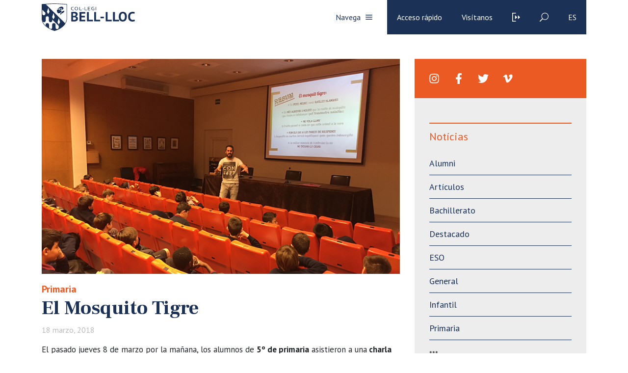

--- FILE ---
content_type: text/html; charset=UTF-8
request_url: https://www.bell-lloc.org/es/noticias/el-mosquito-tigre/
body_size: 108027
content:
<!doctype html>
<html lang="es">

<head>
    <meta charset="utf-8">
    <meta name="viewport" content="width=device-width, initial-scale=1, minimum-scale=1, shrink-to-fit=no">

    <!-- <link href="https://fonts.googleapis.com/css?family=Crimson+Text:400,400i,600,600i,700,700i|Work+Sans:100,200,300,400,500,600,700,800,900" rel="stylesheet"> -->

    <link href="https://fonts.googleapis.com/css?family=Frank+Ruhl+Libre:400,700|PT+Sans:400,700&display=swap" rel="stylesheet">

    <!-- <script> THEMEPATH = ''</script> -->


    <link rel="apple-touch-icon" sizes="57x57" href="https://www.bell-lloc.org/wp-content/themes/bell-lloc/ico/apple-icon-57x57.png">
    <link rel="apple-touch-icon" sizes="60x60" href="https://www.bell-lloc.org/wp-content/themes/bell-lloc/ico/apple-icon-60x60.png">
    <link rel="apple-touch-icon" sizes="72x72" href="https://www.bell-lloc.org/wp-content/themes/bell-lloc/ico/apple-icon-72x72.png">
    <link rel="apple-touch-icon" sizes="76x76" href="https://www.bell-lloc.org/wp-content/themes/bell-lloc/ico/apple-icon-76x76.png">
    <link rel="apple-touch-icon" sizes="114x114" href="https://www.bell-lloc.org/wp-content/themes/bell-lloc/ico/apple-icon-114x114.png">
    <link rel="apple-touch-icon" sizes="120x120" href="https://www.bell-lloc.org/wp-content/themes/bell-lloc/ico/apple-icon-120x120.png">
    <link rel="apple-touch-icon" sizes="144x144" href="https://www.bell-lloc.org/wp-content/themes/bell-lloc/ico/apple-icon-144x144.png">
    <link rel="apple-touch-icon" sizes="152x152" href="https://www.bell-lloc.org/wp-content/themes/bell-lloc/ico/apple-icon-152x152.png">
    <link rel="apple-touch-icon" sizes="180x180" href="https://www.bell-lloc.org/wp-content/themes/bell-lloc/ico/apple-icon-180x180.png">
    <link rel="icon" type="image/png" sizes="192x192"  href="https://www.bell-lloc.org/wp-content/themes/bell-lloc/ico/android-icon-192x192.png">
    <link rel="icon" type="image/png" sizes="32x32" href="https://www.bell-lloc.org/wp-content/themes/bell-lloc/ico/favicon-32x32.png">
    <link rel="icon" type="image/png" sizes="96x96" href="https://www.bell-lloc.org/wp-content/themes/bell-lloc/ico/favicon-96x96.png">
    <link rel="icon" type="image/png" sizes="16x16" href="https://www.bell-lloc.org/wp-content/themes/bell-lloc/ico/favicon-16x16.png">
    <link rel="manifest" href="https://www.bell-lloc.org/wp-content/themes/bell-lloc/ico/manifest.json">
    <meta name="msapplication-TileColor" content="#ffffff">
    <meta name="msapplication-TileImage" content="https://www.bell-lloc.org/wp-content/themes/bell-lloc/ico/ms-icon-144x144.png">
    <meta name="theme-color" content="#ffffff">

    <meta name='robots' content='index, follow, max-image-preview:large, max-snippet:-1, max-video-preview:-1' />

<!-- Google Tag Manager by PYS -->
    <script data-cfasync="false" data-pagespeed-no-defer>
	    window.dataLayerPYS = window.dataLayerPYS || [];
	</script>
<!-- End Google Tag Manager by PYS -->
	<!-- This site is optimized with the Yoast SEO plugin v26.8 - https://yoast.com/product/yoast-seo-wordpress/ -->
	<title>El Mosquito Tigre - Bell-lloc</title>
	<link rel="canonical" href="https://www.bell-lloc.org/es/noticias/el-mosquito-tigre/" />
	<meta property="og:locale" content="es_ES" />
	<meta property="og:type" content="article" />
	<meta property="og:title" content="El Mosquito Tigre - Bell-lloc" />
	<meta property="og:description" content="Los técnicos de los servicios de control del mosquito tigre del Dipsalut explicaron a los alumnos de 5&ordm; de primaria, las particularidades de este insecto, su ciclo reproductivo y las actuaciones a nivel particular que cada uno de nosotros podemos hacer para evitar su proliferación. Al final, después de realizar muchas preguntas sobre el tema, [&hellip;]" />
	<meta property="og:url" content="https://www.bell-lloc.org/es/noticias/el-mosquito-tigre/" />
	<meta property="og:site_name" content="Bell-lloc" />
	<meta property="og:image" content="https://www.bell-lloc.org/wp-content/uploads/2018/03/180320-mosquittigre-web.jpg" />
	<meta property="og:image:width" content="770" />
	<meta property="og:image:height" content="480" />
	<meta property="og:image:type" content="image/jpeg" />
	<meta name="twitter:card" content="summary_large_image" />
	<meta name="twitter:label1" content="Tiempo de lectura" />
	<meta name="twitter:data1" content="1 minuto" />
	<script type="application/ld+json" class="yoast-schema-graph">{"@context":"https://schema.org","@graph":[{"@type":"WebPage","@id":"https://www.bell-lloc.org/es/noticias/el-mosquito-tigre/","url":"https://www.bell-lloc.org/es/noticias/el-mosquito-tigre/","name":"El Mosquito Tigre - Bell-lloc","isPartOf":{"@id":"https://www.bell-lloc.org/es/#website"},"primaryImageOfPage":{"@id":"https://www.bell-lloc.org/es/noticias/el-mosquito-tigre/#primaryimage"},"image":{"@id":"https://www.bell-lloc.org/es/noticias/el-mosquito-tigre/#primaryimage"},"thumbnailUrl":"https://www.bell-lloc.org/wp-content/uploads/2018/03/180320-mosquittigre-web.jpg","datePublished":"2018-03-18T10:45:47+00:00","breadcrumb":{"@id":"https://www.bell-lloc.org/es/noticias/el-mosquito-tigre/#breadcrumb"},"inLanguage":"es","potentialAction":[{"@type":"ReadAction","target":["https://www.bell-lloc.org/es/noticias/el-mosquito-tigre/"]}]},{"@type":"ImageObject","inLanguage":"es","@id":"https://www.bell-lloc.org/es/noticias/el-mosquito-tigre/#primaryimage","url":"https://www.bell-lloc.org/wp-content/uploads/2018/03/180320-mosquittigre-web.jpg","contentUrl":"https://www.bell-lloc.org/wp-content/uploads/2018/03/180320-mosquittigre-web.jpg","width":770,"height":480,"caption":"El Mosquit Tigre"},{"@type":"BreadcrumbList","@id":"https://www.bell-lloc.org/es/noticias/el-mosquito-tigre/#breadcrumb","itemListElement":[{"@type":"ListItem","position":1,"name":"Inici","item":"https://www.bell-lloc.org/es/"},{"@type":"ListItem","position":2,"name":"Notícies","item":"https://www.bell-lloc.org/es/noticias/"},{"@type":"ListItem","position":3,"name":"El Mosquito Tigre"}]},{"@type":"WebSite","@id":"https://www.bell-lloc.org/es/#website","url":"https://www.bell-lloc.org/es/","name":"Bell-lloc","description":"Col·legi Concertat a Girona","potentialAction":[{"@type":"SearchAction","target":{"@type":"EntryPoint","urlTemplate":"https://www.bell-lloc.org/es/?s={search_term_string}"},"query-input":{"@type":"PropertyValueSpecification","valueRequired":true,"valueName":"search_term_string"}}],"inLanguage":"es"}]}</script>
	<!-- / Yoast SEO plugin. -->


<script type='application/javascript'  id='pys-version-script'>console.log('PixelYourSite Free version 11.1.5.2');</script>
<link rel='dns-prefetch' href='//www.googletagmanager.com' />
<link rel="alternate" title="oEmbed (JSON)" type="application/json+oembed" href="https://www.bell-lloc.org/es/wp-json/oembed/1.0/embed?url=https%3A%2F%2Fwww.bell-lloc.org%2Fes%2Fnoticias%2Fel-mosquito-tigre%2F" />
<link rel="alternate" title="oEmbed (XML)" type="text/xml+oembed" href="https://www.bell-lloc.org/es/wp-json/oembed/1.0/embed?url=https%3A%2F%2Fwww.bell-lloc.org%2Fes%2Fnoticias%2Fel-mosquito-tigre%2F&#038;format=xml" />
		<!-- This site uses the Google Analytics by MonsterInsights plugin v9.11.1 - Using Analytics tracking - https://www.monsterinsights.com/ -->
							<script src="//www.googletagmanager.com/gtag/js?id=G-YDXQK1RH7Q"  data-cfasync="false" data-wpfc-render="false" type="text/javascript" async></script>
			<script data-cfasync="false" data-wpfc-render="false" type="text/javascript">
				var mi_version = '9.11.1';
				var mi_track_user = true;
				var mi_no_track_reason = '';
								var MonsterInsightsDefaultLocations = {"page_location":"https:\/\/www.bell-lloc.org\/es\/noticias\/el-mosquito-tigre\/"};
								if ( typeof MonsterInsightsPrivacyGuardFilter === 'function' ) {
					var MonsterInsightsLocations = (typeof MonsterInsightsExcludeQuery === 'object') ? MonsterInsightsPrivacyGuardFilter( MonsterInsightsExcludeQuery ) : MonsterInsightsPrivacyGuardFilter( MonsterInsightsDefaultLocations );
				} else {
					var MonsterInsightsLocations = (typeof MonsterInsightsExcludeQuery === 'object') ? MonsterInsightsExcludeQuery : MonsterInsightsDefaultLocations;
				}

								var disableStrs = [
										'ga-disable-G-YDXQK1RH7Q',
									];

				/* Function to detect opted out users */
				function __gtagTrackerIsOptedOut() {
					for (var index = 0; index < disableStrs.length; index++) {
						if (document.cookie.indexOf(disableStrs[index] + '=true') > -1) {
							return true;
						}
					}

					return false;
				}

				/* Disable tracking if the opt-out cookie exists. */
				if (__gtagTrackerIsOptedOut()) {
					for (var index = 0; index < disableStrs.length; index++) {
						window[disableStrs[index]] = true;
					}
				}

				/* Opt-out function */
				function __gtagTrackerOptout() {
					for (var index = 0; index < disableStrs.length; index++) {
						document.cookie = disableStrs[index] + '=true; expires=Thu, 31 Dec 2099 23:59:59 UTC; path=/';
						window[disableStrs[index]] = true;
					}
				}

				if ('undefined' === typeof gaOptout) {
					function gaOptout() {
						__gtagTrackerOptout();
					}
				}
								window.dataLayerPYS = window.dataLayerPYS || [];

				window.MonsterInsightsDualTracker = {
					helpers: {},
					trackers: {},
				};
				if (mi_track_user) {
					function __gtagDataLayer() {
						dataLayer.push(arguments);
					}

					function __gtagTracker(type, name, parameters) {
						if (!parameters) {
							parameters = {};
						}

						if (parameters.send_to) {
							__gtagDataLayer.apply(null, arguments);
							return;
						}

						if (type === 'event') {
														parameters.send_to = monsterinsights_frontend.v4_id;
							var hookName = name;
							if (typeof parameters['event_category'] !== 'undefined') {
								hookName = parameters['event_category'] + ':' + name;
							}

							if (typeof MonsterInsightsDualTracker.trackers[hookName] !== 'undefined') {
								MonsterInsightsDualTracker.trackers[hookName](parameters);
							} else {
								__gtagDataLayer('event', name, parameters);
							}
							
						} else {
							__gtagDataLayer.apply(null, arguments);
						}
					}

					__gtagTracker('js', new Date());
					__gtagTracker('set', {
						'developer_id.dZGIzZG': true,
											});
					if ( MonsterInsightsLocations.page_location ) {
						__gtagTracker('set', MonsterInsightsLocations);
					}
										__gtagTracker('config', 'G-YDXQK1RH7Q', {"forceSSL":"true","link_attribution":"true"} );
										window.gtag = __gtagTracker;										(function () {
						/* https://developers.google.com/analytics/devguides/collection/analyticsjs/ */
						/* ga and __gaTracker compatibility shim. */
						var noopfn = function () {
							return null;
						};
						var newtracker = function () {
							return new Tracker();
						};
						var Tracker = function () {
							return null;
						};
						var p = Tracker.prototype;
						p.get = noopfn;
						p.set = noopfn;
						p.send = function () {
							var args = Array.prototype.slice.call(arguments);
							args.unshift('send');
							__gaTracker.apply(null, args);
						};
						var __gaTracker = function () {
							var len = arguments.length;
							if (len === 0) {
								return;
							}
							var f = arguments[len - 1];
							if (typeof f !== 'object' || f === null || typeof f.hitCallback !== 'function') {
								if ('send' === arguments[0]) {
									var hitConverted, hitObject = false, action;
									if ('event' === arguments[1]) {
										if ('undefined' !== typeof arguments[3]) {
											hitObject = {
												'eventAction': arguments[3],
												'eventCategory': arguments[2],
												'eventLabel': arguments[4],
												'value': arguments[5] ? arguments[5] : 1,
											}
										}
									}
									if ('pageview' === arguments[1]) {
										if ('undefined' !== typeof arguments[2]) {
											hitObject = {
												'eventAction': 'page_view',
												'page_path': arguments[2],
											}
										}
									}
									if (typeof arguments[2] === 'object') {
										hitObject = arguments[2];
									}
									if (typeof arguments[5] === 'object') {
										Object.assign(hitObject, arguments[5]);
									}
									if ('undefined' !== typeof arguments[1].hitType) {
										hitObject = arguments[1];
										if ('pageview' === hitObject.hitType) {
											hitObject.eventAction = 'page_view';
										}
									}
									if (hitObject) {
										action = 'timing' === arguments[1].hitType ? 'timing_complete' : hitObject.eventAction;
										hitConverted = mapArgs(hitObject);
										__gtagTracker('event', action, hitConverted);
									}
								}
								return;
							}

							function mapArgs(args) {
								var arg, hit = {};
								var gaMap = {
									'eventCategory': 'event_category',
									'eventAction': 'event_action',
									'eventLabel': 'event_label',
									'eventValue': 'event_value',
									'nonInteraction': 'non_interaction',
									'timingCategory': 'event_category',
									'timingVar': 'name',
									'timingValue': 'value',
									'timingLabel': 'event_label',
									'page': 'page_path',
									'location': 'page_location',
									'title': 'page_title',
									'referrer' : 'page_referrer',
								};
								for (arg in args) {
																		if (!(!args.hasOwnProperty(arg) || !gaMap.hasOwnProperty(arg))) {
										hit[gaMap[arg]] = args[arg];
									} else {
										hit[arg] = args[arg];
									}
								}
								return hit;
							}

							try {
								f.hitCallback();
							} catch (ex) {
							}
						};
						__gaTracker.create = newtracker;
						__gaTracker.getByName = newtracker;
						__gaTracker.getAll = function () {
							return [];
						};
						__gaTracker.remove = noopfn;
						__gaTracker.loaded = true;
						window['__gaTracker'] = __gaTracker;
					})();
									} else {
										console.log("");
					(function () {
						function __gtagTracker() {
							return null;
						}

						window['__gtagTracker'] = __gtagTracker;
						window['gtag'] = __gtagTracker;
					})();
									}
			</script>
							<!-- / Google Analytics by MonsterInsights -->
		<style id='wp-img-auto-sizes-contain-inline-css' type='text/css'>
img:is([sizes=auto i],[sizes^="auto," i]){contain-intrinsic-size:3000px 1500px}
/*# sourceURL=wp-img-auto-sizes-contain-inline-css */
</style>
<style id='wp-emoji-styles-inline-css' type='text/css'>

	img.wp-smiley, img.emoji {
		display: inline !important;
		border: none !important;
		box-shadow: none !important;
		height: 1em !important;
		width: 1em !important;
		margin: 0 0.07em !important;
		vertical-align: -0.1em !important;
		background: none !important;
		padding: 0 !important;
	}
/*# sourceURL=wp-emoji-styles-inline-css */
</style>
<link rel='stylesheet' id='wp-block-library-css' href='https://www.bell-lloc.org/wp-includes/css/dist/block-library/style.min.css?ver=e38187e437ec32aaa38363cc93b74cf8' type='text/css' media='all' />
<style id='global-styles-inline-css' type='text/css'>
:root{--wp--preset--aspect-ratio--square: 1;--wp--preset--aspect-ratio--4-3: 4/3;--wp--preset--aspect-ratio--3-4: 3/4;--wp--preset--aspect-ratio--3-2: 3/2;--wp--preset--aspect-ratio--2-3: 2/3;--wp--preset--aspect-ratio--16-9: 16/9;--wp--preset--aspect-ratio--9-16: 9/16;--wp--preset--color--black: #000000;--wp--preset--color--cyan-bluish-gray: #abb8c3;--wp--preset--color--white: #ffffff;--wp--preset--color--pale-pink: #f78da7;--wp--preset--color--vivid-red: #cf2e2e;--wp--preset--color--luminous-vivid-orange: #ff6900;--wp--preset--color--luminous-vivid-amber: #fcb900;--wp--preset--color--light-green-cyan: #7bdcb5;--wp--preset--color--vivid-green-cyan: #00d084;--wp--preset--color--pale-cyan-blue: #8ed1fc;--wp--preset--color--vivid-cyan-blue: #0693e3;--wp--preset--color--vivid-purple: #9b51e0;--wp--preset--gradient--vivid-cyan-blue-to-vivid-purple: linear-gradient(135deg,rgb(6,147,227) 0%,rgb(155,81,224) 100%);--wp--preset--gradient--light-green-cyan-to-vivid-green-cyan: linear-gradient(135deg,rgb(122,220,180) 0%,rgb(0,208,130) 100%);--wp--preset--gradient--luminous-vivid-amber-to-luminous-vivid-orange: linear-gradient(135deg,rgb(252,185,0) 0%,rgb(255,105,0) 100%);--wp--preset--gradient--luminous-vivid-orange-to-vivid-red: linear-gradient(135deg,rgb(255,105,0) 0%,rgb(207,46,46) 100%);--wp--preset--gradient--very-light-gray-to-cyan-bluish-gray: linear-gradient(135deg,rgb(238,238,238) 0%,rgb(169,184,195) 100%);--wp--preset--gradient--cool-to-warm-spectrum: linear-gradient(135deg,rgb(74,234,220) 0%,rgb(151,120,209) 20%,rgb(207,42,186) 40%,rgb(238,44,130) 60%,rgb(251,105,98) 80%,rgb(254,248,76) 100%);--wp--preset--gradient--blush-light-purple: linear-gradient(135deg,rgb(255,206,236) 0%,rgb(152,150,240) 100%);--wp--preset--gradient--blush-bordeaux: linear-gradient(135deg,rgb(254,205,165) 0%,rgb(254,45,45) 50%,rgb(107,0,62) 100%);--wp--preset--gradient--luminous-dusk: linear-gradient(135deg,rgb(255,203,112) 0%,rgb(199,81,192) 50%,rgb(65,88,208) 100%);--wp--preset--gradient--pale-ocean: linear-gradient(135deg,rgb(255,245,203) 0%,rgb(182,227,212) 50%,rgb(51,167,181) 100%);--wp--preset--gradient--electric-grass: linear-gradient(135deg,rgb(202,248,128) 0%,rgb(113,206,126) 100%);--wp--preset--gradient--midnight: linear-gradient(135deg,rgb(2,3,129) 0%,rgb(40,116,252) 100%);--wp--preset--font-size--small: 13px;--wp--preset--font-size--medium: 20px;--wp--preset--font-size--large: 36px;--wp--preset--font-size--x-large: 42px;--wp--preset--spacing--20: 0.44rem;--wp--preset--spacing--30: 0.67rem;--wp--preset--spacing--40: 1rem;--wp--preset--spacing--50: 1.5rem;--wp--preset--spacing--60: 2.25rem;--wp--preset--spacing--70: 3.38rem;--wp--preset--spacing--80: 5.06rem;--wp--preset--shadow--natural: 6px 6px 9px rgba(0, 0, 0, 0.2);--wp--preset--shadow--deep: 12px 12px 50px rgba(0, 0, 0, 0.4);--wp--preset--shadow--sharp: 6px 6px 0px rgba(0, 0, 0, 0.2);--wp--preset--shadow--outlined: 6px 6px 0px -3px rgb(255, 255, 255), 6px 6px rgb(0, 0, 0);--wp--preset--shadow--crisp: 6px 6px 0px rgb(0, 0, 0);}:where(.is-layout-flex){gap: 0.5em;}:where(.is-layout-grid){gap: 0.5em;}body .is-layout-flex{display: flex;}.is-layout-flex{flex-wrap: wrap;align-items: center;}.is-layout-flex > :is(*, div){margin: 0;}body .is-layout-grid{display: grid;}.is-layout-grid > :is(*, div){margin: 0;}:where(.wp-block-columns.is-layout-flex){gap: 2em;}:where(.wp-block-columns.is-layout-grid){gap: 2em;}:where(.wp-block-post-template.is-layout-flex){gap: 1.25em;}:where(.wp-block-post-template.is-layout-grid){gap: 1.25em;}.has-black-color{color: var(--wp--preset--color--black) !important;}.has-cyan-bluish-gray-color{color: var(--wp--preset--color--cyan-bluish-gray) !important;}.has-white-color{color: var(--wp--preset--color--white) !important;}.has-pale-pink-color{color: var(--wp--preset--color--pale-pink) !important;}.has-vivid-red-color{color: var(--wp--preset--color--vivid-red) !important;}.has-luminous-vivid-orange-color{color: var(--wp--preset--color--luminous-vivid-orange) !important;}.has-luminous-vivid-amber-color{color: var(--wp--preset--color--luminous-vivid-amber) !important;}.has-light-green-cyan-color{color: var(--wp--preset--color--light-green-cyan) !important;}.has-vivid-green-cyan-color{color: var(--wp--preset--color--vivid-green-cyan) !important;}.has-pale-cyan-blue-color{color: var(--wp--preset--color--pale-cyan-blue) !important;}.has-vivid-cyan-blue-color{color: var(--wp--preset--color--vivid-cyan-blue) !important;}.has-vivid-purple-color{color: var(--wp--preset--color--vivid-purple) !important;}.has-black-background-color{background-color: var(--wp--preset--color--black) !important;}.has-cyan-bluish-gray-background-color{background-color: var(--wp--preset--color--cyan-bluish-gray) !important;}.has-white-background-color{background-color: var(--wp--preset--color--white) !important;}.has-pale-pink-background-color{background-color: var(--wp--preset--color--pale-pink) !important;}.has-vivid-red-background-color{background-color: var(--wp--preset--color--vivid-red) !important;}.has-luminous-vivid-orange-background-color{background-color: var(--wp--preset--color--luminous-vivid-orange) !important;}.has-luminous-vivid-amber-background-color{background-color: var(--wp--preset--color--luminous-vivid-amber) !important;}.has-light-green-cyan-background-color{background-color: var(--wp--preset--color--light-green-cyan) !important;}.has-vivid-green-cyan-background-color{background-color: var(--wp--preset--color--vivid-green-cyan) !important;}.has-pale-cyan-blue-background-color{background-color: var(--wp--preset--color--pale-cyan-blue) !important;}.has-vivid-cyan-blue-background-color{background-color: var(--wp--preset--color--vivid-cyan-blue) !important;}.has-vivid-purple-background-color{background-color: var(--wp--preset--color--vivid-purple) !important;}.has-black-border-color{border-color: var(--wp--preset--color--black) !important;}.has-cyan-bluish-gray-border-color{border-color: var(--wp--preset--color--cyan-bluish-gray) !important;}.has-white-border-color{border-color: var(--wp--preset--color--white) !important;}.has-pale-pink-border-color{border-color: var(--wp--preset--color--pale-pink) !important;}.has-vivid-red-border-color{border-color: var(--wp--preset--color--vivid-red) !important;}.has-luminous-vivid-orange-border-color{border-color: var(--wp--preset--color--luminous-vivid-orange) !important;}.has-luminous-vivid-amber-border-color{border-color: var(--wp--preset--color--luminous-vivid-amber) !important;}.has-light-green-cyan-border-color{border-color: var(--wp--preset--color--light-green-cyan) !important;}.has-vivid-green-cyan-border-color{border-color: var(--wp--preset--color--vivid-green-cyan) !important;}.has-pale-cyan-blue-border-color{border-color: var(--wp--preset--color--pale-cyan-blue) !important;}.has-vivid-cyan-blue-border-color{border-color: var(--wp--preset--color--vivid-cyan-blue) !important;}.has-vivid-purple-border-color{border-color: var(--wp--preset--color--vivid-purple) !important;}.has-vivid-cyan-blue-to-vivid-purple-gradient-background{background: var(--wp--preset--gradient--vivid-cyan-blue-to-vivid-purple) !important;}.has-light-green-cyan-to-vivid-green-cyan-gradient-background{background: var(--wp--preset--gradient--light-green-cyan-to-vivid-green-cyan) !important;}.has-luminous-vivid-amber-to-luminous-vivid-orange-gradient-background{background: var(--wp--preset--gradient--luminous-vivid-amber-to-luminous-vivid-orange) !important;}.has-luminous-vivid-orange-to-vivid-red-gradient-background{background: var(--wp--preset--gradient--luminous-vivid-orange-to-vivid-red) !important;}.has-very-light-gray-to-cyan-bluish-gray-gradient-background{background: var(--wp--preset--gradient--very-light-gray-to-cyan-bluish-gray) !important;}.has-cool-to-warm-spectrum-gradient-background{background: var(--wp--preset--gradient--cool-to-warm-spectrum) !important;}.has-blush-light-purple-gradient-background{background: var(--wp--preset--gradient--blush-light-purple) !important;}.has-blush-bordeaux-gradient-background{background: var(--wp--preset--gradient--blush-bordeaux) !important;}.has-luminous-dusk-gradient-background{background: var(--wp--preset--gradient--luminous-dusk) !important;}.has-pale-ocean-gradient-background{background: var(--wp--preset--gradient--pale-ocean) !important;}.has-electric-grass-gradient-background{background: var(--wp--preset--gradient--electric-grass) !important;}.has-midnight-gradient-background{background: var(--wp--preset--gradient--midnight) !important;}.has-small-font-size{font-size: var(--wp--preset--font-size--small) !important;}.has-medium-font-size{font-size: var(--wp--preset--font-size--medium) !important;}.has-large-font-size{font-size: var(--wp--preset--font-size--large) !important;}.has-x-large-font-size{font-size: var(--wp--preset--font-size--x-large) !important;}
/*# sourceURL=global-styles-inline-css */
</style>

<style id='classic-theme-styles-inline-css' type='text/css'>
/*! This file is auto-generated */
.wp-block-button__link{color:#fff;background-color:#32373c;border-radius:9999px;box-shadow:none;text-decoration:none;padding:calc(.667em + 2px) calc(1.333em + 2px);font-size:1.125em}.wp-block-file__button{background:#32373c;color:#fff;text-decoration:none}
/*# sourceURL=/wp-includes/css/classic-themes.min.css */
</style>
<link rel='stylesheet' id='wp-components-css' href='https://www.bell-lloc.org/wp-includes/css/dist/components/style.min.css?ver=e38187e437ec32aaa38363cc93b74cf8' type='text/css' media='all' />
<link rel='stylesheet' id='wp-preferences-css' href='https://www.bell-lloc.org/wp-includes/css/dist/preferences/style.min.css?ver=e38187e437ec32aaa38363cc93b74cf8' type='text/css' media='all' />
<link rel='stylesheet' id='wp-block-editor-css' href='https://www.bell-lloc.org/wp-includes/css/dist/block-editor/style.min.css?ver=e38187e437ec32aaa38363cc93b74cf8' type='text/css' media='all' />
<link rel='stylesheet' id='wp-reusable-blocks-css' href='https://www.bell-lloc.org/wp-includes/css/dist/reusable-blocks/style.min.css?ver=e38187e437ec32aaa38363cc93b74cf8' type='text/css' media='all' />
<link rel='stylesheet' id='wp-patterns-css' href='https://www.bell-lloc.org/wp-includes/css/dist/patterns/style.min.css?ver=e38187e437ec32aaa38363cc93b74cf8' type='text/css' media='all' />
<link rel='stylesheet' id='wp-editor-css' href='https://www.bell-lloc.org/wp-includes/css/dist/editor/style.min.css?ver=e38187e437ec32aaa38363cc93b74cf8' type='text/css' media='all' />
<link rel='stylesheet' id='sld_block-cgb-style-css-css' href='https://www.bell-lloc.org/wp-content/plugins/simple-link-directory/gutenberg/sld-block/dist/blocks.style.build.css?ver=e38187e437ec32aaa38363cc93b74cf8' type='text/css' media='all' />
<link rel='stylesheet' id='contact-form-7-css' href='https://www.bell-lloc.org/wp-content/plugins/contact-form-7/includes/css/styles.css?ver=6.1.4' type='text/css' media='all' />
<link rel='stylesheet' id='wpsm_ac-font-awesome-front-css' href='https://www.bell-lloc.org/wp-content/plugins/responsive-accordion-and-collapse/css/font-awesome/css/font-awesome.min.css?ver=e38187e437ec32aaa38363cc93b74cf8' type='text/css' media='all' />
<link rel='stylesheet' id='wpsm_ac_bootstrap-front-css' href='https://www.bell-lloc.org/wp-content/plugins/responsive-accordion-and-collapse/css/bootstrap-front.css?ver=e38187e437ec32aaa38363cc93b74cf8' type='text/css' media='all' />
<link rel='stylesheet' id='stripe-handler-ng-style-css' href='https://www.bell-lloc.org/wp-content/plugins/stripe-payments/public/assets/css/public.css?ver=2.0.96' type='text/css' media='all' />
<link rel='stylesheet' id='SFSImainCss-css' href='https://www.bell-lloc.org/wp-content/plugins/ultimate-social-media-icons/css/sfsi-style.css?ver=2.9.6' type='text/css' media='all' />
<link rel='stylesheet' id='wpcf7-redirect-script-frontend-css' href='https://www.bell-lloc.org/wp-content/plugins/wpcf7-redirect/build/assets/frontend-script.css?ver=2c532d7e2be36f6af233' type='text/css' media='all' />
<link rel='stylesheet' id='bootstrap-css' href='https://www.bell-lloc.org/wp-content/themes/bell-lloc/vendor/bootstrap/css/bootstrap.min.css?ver=e38187e437ec32aaa38363cc93b74cf8' type='text/css' media='all' />
<link rel='stylesheet' id='owl-css' href='https://www.bell-lloc.org/wp-content/themes/bell-lloc/vendor/owl/assets/owl.carousel.min.css?ver=e38187e437ec32aaa38363cc93b74cf8' type='text/css' media='all' />
<link rel='stylesheet' id='lightbox-fotos-css' href='https://www.bell-lloc.org/wp-content/themes/bell-lloc/vendor/lightbox/css/lightbox.min.css?ver=e38187e437ec32aaa38363cc93b74cf8' type='text/css' media='all' />
<link rel='stylesheet' id='slick-css' href='https://www.bell-lloc.org/wp-content/themes/bell-lloc/vendor/slick/slick.css?ver=e38187e437ec32aaa38363cc93b74cf8' type='text/css' media='all' />
<link rel='stylesheet' id='style-css' href='https://www.bell-lloc.org/wp-content/themes/bell-lloc/style.css?ver=e38187e437ec32aaa38363cc93b74cf8' type='text/css' media='all' />
<link rel='stylesheet' id='wpca-core-css' href='https://www.bell-lloc.org/wp-content/plugins/wp-cookie-allow/modules/core/css/wpca-core.min.css?ver=3.2.12' type='text/css' media='all' />
<link rel='stylesheet' id='wpca-replacement-css' href='https://www.bell-lloc.org/wp-content/plugins/wp-cookie-allow/modules/automate-replace/css/wpca-replacement.min.css?ver=3.2.12' type='text/css' media='all' />
<link rel='stylesheet' id='wpca-frontend-css' href='https://www.bell-lloc.org/wp-content/plugins/wp-cookie-allow/modules/frontend/css/wpca-frontend.min.css?ver=3.2.12' type='text/css' media='all' />
<link rel='stylesheet' id='wp-pagenavi-css' href='https://www.bell-lloc.org/wp-content/plugins/wp-pagenavi/pagenavi-css.css?ver=2.70' type='text/css' media='all' />
		<script type='text/javascript'>
		/* <![CDATA[ */
		var wpcaData = {"ns":"wpca","nonce":"b6e5d70c42","wpurl":"https:\/\/www.bell-lloc.org","domain":"bell-lloc.org","ajaxurl":"https:\/\/www.bell-lloc.org\/wp-admin\/admin-ajax.php","referer":false,"currenturl":"https:\/\/www.bell-lloc.org\/es\/noticias\/el-mosquito-tigre\/","isms":false,"mspath":"\/","ssl":true,"cookieNameConsent":"wpca_consent","cookieNameCc":"wpca_cc","doPlaceholder":true,"minPlacehoderDim":{"w":75,"h":75},"blockedAssetsUri":{"js":"https:\/\/www.bell-lloc.org\/wp-content\/plugins\/wp-cookie-allow\/assets\/js\/blocked.js","img":"https:\/\/www.bell-lloc.org\/wp-content\/plugins\/wp-cookie-allow\/assets\/img\/blocked.jpg","iframe":"https:\/\/www.bell-lloc.org\/wp-content\/plugins\/wp-cookie-allow\/assets\/blocked.html"},"layout":"bar","cookieExpire":0,"cookiesBeforeConsent":0,"consentMethod":0,"policyCssClass":"wpca-policy-link","cookiePolicyPathRel":"","queryVarBypass":"wpca_bypass_consent","showLayer":null,"hasClose":null,"useXAsDismiss":null,"minScrollTop":0,"cookiePath":"\/","cookieDomain":"","resettedConsent":false,"bypassingConsent":false,"allowedCc":["functional","analytical","social-media","advertising","other"],"requiredCc":["functional"],"replaceResetBtn":null,"reloadAfterConsent":null,"animateDuration":200};
		/* ]]> */
		</script>
		<script type="text/javascript" src="https://www.bell-lloc.org/wp-content/plugins/google-analytics-for-wordpress/assets/js/frontend-gtag.min.js?ver=9.11.1" id="monsterinsights-frontend-script-js" async="async" data-wp-strategy="async"></script>
<script data-cfasync="false" data-wpfc-render="false" type="text/javascript" id='monsterinsights-frontend-script-js-extra'>/* <![CDATA[ */
var monsterinsights_frontend = {"js_events_tracking":"true","download_extensions":"doc,pdf,ppt,zip,xls,docx,pptx,xlsx","inbound_paths":"[]","home_url":"https:\/\/www.bell-lloc.org\/es\/","hash_tracking":"false","v4_id":"G-YDXQK1RH7Q"};/* ]]> */
</script>
<script type="text/javascript" id="jquery-core-js-extra">
/* <![CDATA[ */
var pysFacebookRest = {"restApiUrl":"https://www.bell-lloc.org/es/wp-json/pys-facebook/v1/event","debug":""};
//# sourceURL=jquery-core-js-extra
/* ]]> */
</script>
<script type="text/javascript" src="https://www.bell-lloc.org/wp-includes/js/jquery/jquery.min.js?ver=3.7.1" id="jquery-core-js"></script>
<script type="text/javascript" src="https://www.bell-lloc.org/wp-includes/js/jquery/jquery-migrate.min.js?ver=3.4.1" id="jquery-migrate-js"></script>
<script type="text/javascript" src="https://www.bell-lloc.org/wp-content/plugins/pixelyoursite/dist/scripts/jquery.bind-first-0.2.3.min.js?ver=0.2.3" id="jquery-bind-first-js"></script>
<script type="text/javascript" src="https://www.bell-lloc.org/wp-content/plugins/pixelyoursite/dist/scripts/js.cookie-2.1.3.min.js?ver=2.1.3" id="js-cookie-pys-js"></script>
<script type="text/javascript" src="https://www.bell-lloc.org/wp-content/plugins/pixelyoursite/dist/scripts/tld.min.js?ver=2.3.1" id="js-tld-js"></script>
<script type="text/javascript" id="pys-js-extra">
/* <![CDATA[ */
var pysOptions = {"staticEvents":{"facebook":{"init_event":[{"delay":0,"type":"static","ajaxFire":false,"name":"PageView","pixelIds":["6852268681528754"],"eventID":"f4488985-4563-4d82-8387-05e85c5373c5","params":{"page_title":"El Mosquito Tigre","post_type":"noticies","post_id":23191,"plugin":"PixelYourSite","user_role":"guest","event_url":"www.bell-lloc.org/es/noticias/el-mosquito-tigre/"},"e_id":"init_event","ids":[],"hasTimeWindow":false,"timeWindow":0,"woo_order":"","edd_order":""}]}},"dynamicEvents":[],"triggerEvents":[],"triggerEventTypes":[],"facebook":{"pixelIds":["6852268681528754"],"advancedMatching":{"external_id":"ddabccfecbacfbfabcb"},"advancedMatchingEnabled":true,"removeMetadata":false,"wooVariableAsSimple":false,"serverApiEnabled":true,"wooCRSendFromServer":false,"send_external_id":null,"enabled_medical":false,"do_not_track_medical_param":["event_url","post_title","page_title","landing_page","content_name","categories","category_name","tags"],"meta_ldu":false},"ga":{"trackingIds":["405926471"],"commentEventEnabled":true,"downloadEnabled":true,"formEventEnabled":true,"crossDomainEnabled":false,"crossDomainAcceptIncoming":false,"crossDomainDomains":[],"isDebugEnabled":["index_0"],"serverContainerUrls":{"405926471":{"enable_server_container":"","server_container_url":"","transport_url":""}},"additionalConfig":{"405926471":{"first_party_collection":true}},"disableAdvertisingFeatures":false,"disableAdvertisingPersonalization":false,"wooVariableAsSimple":true,"custom_page_view_event":false},"debug":"","siteUrl":"https://www.bell-lloc.org","ajaxUrl":"https://www.bell-lloc.org/wp-admin/admin-ajax.php","ajax_event":"3cb9fb7e4c","enable_remove_download_url_param":"1","cookie_duration":"7","last_visit_duration":"60","enable_success_send_form":"","ajaxForServerEvent":"1","ajaxForServerStaticEvent":"1","useSendBeacon":"1","send_external_id":"1","external_id_expire":"180","track_cookie_for_subdomains":"1","google_consent_mode":"1","gdpr":{"ajax_enabled":false,"all_disabled_by_api":false,"facebook_disabled_by_api":false,"analytics_disabled_by_api":false,"google_ads_disabled_by_api":false,"pinterest_disabled_by_api":false,"bing_disabled_by_api":false,"reddit_disabled_by_api":false,"externalID_disabled_by_api":false,"facebook_prior_consent_enabled":true,"analytics_prior_consent_enabled":true,"google_ads_prior_consent_enabled":null,"pinterest_prior_consent_enabled":true,"bing_prior_consent_enabled":true,"cookiebot_integration_enabled":false,"cookiebot_facebook_consent_category":"marketing","cookiebot_analytics_consent_category":"statistics","cookiebot_tiktok_consent_category":"marketing","cookiebot_google_ads_consent_category":"marketing","cookiebot_pinterest_consent_category":"marketing","cookiebot_bing_consent_category":"marketing","consent_magic_integration_enabled":false,"real_cookie_banner_integration_enabled":false,"cookie_notice_integration_enabled":false,"cookie_law_info_integration_enabled":false,"analytics_storage":{"enabled":true,"value":"granted","filter":false},"ad_storage":{"enabled":true,"value":"granted","filter":false},"ad_user_data":{"enabled":true,"value":"granted","filter":false},"ad_personalization":{"enabled":true,"value":"granted","filter":false}},"cookie":{"disabled_all_cookie":false,"disabled_start_session_cookie":false,"disabled_advanced_form_data_cookie":false,"disabled_landing_page_cookie":false,"disabled_first_visit_cookie":false,"disabled_trafficsource_cookie":false,"disabled_utmTerms_cookie":false,"disabled_utmId_cookie":false},"tracking_analytics":{"TrafficSource":"direct","TrafficLanding":"undefined","TrafficUtms":[],"TrafficUtmsId":[]},"GATags":{"ga_datalayer_type":"default","ga_datalayer_name":"dataLayerPYS"},"woo":{"enabled":false},"edd":{"enabled":false},"cache_bypass":"1769059744"};
//# sourceURL=pys-js-extra
/* ]]> */
</script>
<script type="text/javascript" src="https://www.bell-lloc.org/wp-content/plugins/pixelyoursite/dist/scripts/public.js?ver=11.1.5.2" id="pys-js"></script>

<!-- Fragmento de código de la etiqueta de Google (gtag.js) añadida por Site Kit -->
<!-- Fragmento de código de Google Analytics añadido por Site Kit -->
<script type="text/javascript" src="https://www.googletagmanager.com/gtag/js?id=GT-NML548F&l=dataLayerPYS" id="google_gtagjs-js" async></script>
<script type="text/javascript" id="google_gtagjs-js-after">
/* <![CDATA[ */
window.dataLayerPYS = window.dataLayerPYS || [];function gtag(){dataLayerPYS.push(arguments);}
gtag("set","linker",{"domains":["www.bell-lloc.org"]});
gtag("js", new Date());
gtag("set", "developer_id.dZTNiMT", true);
gtag("config", "GT-NML548F");
 window._googlesitekit = window._googlesitekit || {}; window._googlesitekit.throttledEvents = []; window._googlesitekit.gtagEvent = (name, data) => { var key = JSON.stringify( { name, data } ); if ( !! window._googlesitekit.throttledEvents[ key ] ) { return; } window._googlesitekit.throttledEvents[ key ] = true; setTimeout( () => { delete window._googlesitekit.throttledEvents[ key ]; }, 5 ); gtag( "event", name, { ...data, event_source: "site-kit" } ); }; 
//# sourceURL=google_gtagjs-js-after
/* ]]> */
</script>
<link rel="https://api.w.org/" href="https://www.bell-lloc.org/es/wp-json/" /><link rel="alternate" title="JSON" type="application/json" href="https://www.bell-lloc.org/es/wp-json/wp/v2/noticies/23191" /><link rel="EditURI" type="application/rsd+xml" title="RSD" href="https://www.bell-lloc.org/xmlrpc.php?rsd" />
<meta name="generator" content="WPML ver:4.8.6 stt:8,1,2;" />
<meta name="generator" content="Site Kit by Google 1.170.0" /><meta name="facebook-domain-verification" content="vpylzmr3ljl5z2qnwlrdl82ivajzay" /><meta name="follow.[base64]" content="7WwdrZBShGfxGyBQfLP4"/>
<!-- WeePie Cookie Allow Plugin - V3.2.12 - https://www.weepie-plugins.com/cookie-allow/ -->
<style type="text/css">
button.wpca-btn-accept{background:rgba(236,90,36,1);color:#FFFFFF}
button.wpca-btn-accept:hover,button.wpca-btn-accept:focus,button.wpca-btn-accept:active{background:rgba(236,90,36,1);color:#FFFFFF}
button.wpca-btn-decline{background:rgba(208,76,32, 1); color:#FFFFFF}
button.wpca-btn-decline:hover,button.wpca-btn-decline:focus,button.wpca-btn-decline:active{background:rgba(209,58,8,1);color:#FFFFFF}
button.wpca-btn-reset-consent{background:rgba(208,76,32,1);color:#FFFFFF}
button.wpca-btn-reset-consent:hover,button.wpca-btn-reset-consent:focus,button.wpca-btn-reset-consent:active{background:rgba(209,58,8,1);color:#FFFFFF}
button.wpca-btn-cc-settings{background:rgba(204,204,204,1);color:#FFFFFF}
button.wpca-btn-cc-settings:hover,button.wpca-btn-cc-settings:focus,button.wpca-btn-cc-settings:active{background:rgba(185,184,184,1);color:#FFFFFF}
/* Cookie Category settings */
.wpca-cc-sett-box{background-color:#ECECEC;border-radius:4px;padding:17px;color:#444444}
.wpca-cc-sett-box *{color:#444444}
.wpca-cc-sett-box a{color:#ec5a24}
.wpca-cc-sett-box a{color:#ec5a24}
.wpca-cc-sett-box .wpca-btn-cc-default-sett{background:rgba(61,159,196,1);color:#FFFFFF}
.wpca-cc-sett-box .wpca-btn-cc-default-sett:hover,.wpca-cc-sett-box .wpca-btn-cc-default-sett:focus,.wpca-cc-sett-box .wpca-btn-cc-default-sett:active {background:rgba(33,152,196,1);color:#FFFFFF}
.wpca-cc-sett-box .wpca-btn-cc-save-sett{background:rgba(236,90,36,1);color:#FFFFFF}
.wpca-cc-sett-box .wpca-btn-cc-save-sett:hover,.wpca-cc-sett-box .wpca-btn-cc-save-sett:focus,.wpca-cc-sett-box .wpca-btn-cc-save-sett:active{background:rgba(236,90,36,1);color:#FFFFFF}
.wpie-switch label{width:40px;height:23px;top:0px}
.wpie-switch-slider{border-radius:23px;background-color:#CCCCCC}
.wpie-switch-slider:before{height:17px;width:17px;background-color:#FFFFFF}
input:checked+.wpie-switch-slider{background-color:#ec5a24}
input:checked+.wpie-switch-slider:before{background-color:#FFFFFF;-webkit-transform: translateX(17px);-ms-transform: translateX(17px);transform: translateX(17px)}
input:disabled:checked+.wpie-switch-slider{background-color:#CCCCCC}
input:disabled:checked+.wpie-switch-slider:before{background-color:#a7a3a3}
#wpca-bar{ background:rgba(68,68,68,0.95);filter: alpha(opacity=95);}
#wpca-bar-content, #wpca-bar-content > p{color:#FFFFFF}
#wpca-bar a{color:#ec5a24}
#wpca-bar a:hover{color:#ec5a24}
#wpca-trans-layer{background:#000000;opacity:0.75;filter:alpha(opacity=75);}
.wpca-replacement-elem{min-width:75px;min-height:75px}
</style>
<!-- //END WeePie Cookie Allow Plugin -->
		<style type="text/css" id="wp-custom-css">
			a.botoblau {
  border: none;
  padding: 16px 32px;
  text-align: center;
	font-weight: bold;
  text-decoration: none;
  display: inline-block;
  font-size: 16px;
  margin: 4px 2px;
  transition-duration: 0.4s;
  cursor: pointer;
	background-color: #1b3156; 
  color: white !important; 
	border: 2px solid #1b3156;
}

a.botoblau:link,a.botoblau:visited {
	text-decoration:none;
}

a.botoblau:hover {
  background-color: #e77837;
  color: ##1b3156 !important;
	border: 2px solid #E15f13;
}		</style>
		

    
    
    </head>


<body data-rsssl=1>
  <header class="main-header">
    <div class="main-header--content">
      <div class="logo"><a href="https://www.bell-lloc.org/es/"><img src="https://www.bell-lloc.org/wp-content/themes/bell-lloc/img/logo.svg" alt="Bell-lloc"></a></div>

      <nav class="nav-menu">

        <div class="nav-item">
          <div class="nav-item--text">Navega</div>
          <span>
            <img class="menu-open" src="https://www.bell-lloc.org/wp-content/themes/bell-lloc/img/icon-menu.svg" alt="Abrir menú">
            <img class="menu-close" src="https://www.bell-lloc.org/wp-content/themes/bell-lloc/img/icon-close.svg" alt="Cerrar menú">
          </span>
        </div>

        <nav class="nav-content">
          <div class="nav-content--container">

            <div class="nav-items">

                <div class="menu-sobre-bell-lloc-container"><ul id="menu-sobre-bell-lloc" class="menu"><li id="menu-item-35037" class="menu-item menu-item-type-post_type menu-item-object-page menu-item-35037"><a href="https://www.bell-lloc.org/es/sobre-bell-lloc/">Sobre Bell-lloc</a></li>
<li id="menu-item-35038" class="menu-item menu-item-type-post_type menu-item-object-page menu-item-35038"><a href="https://www.bell-lloc.org/es/sobre-bell-lloc/quienes-somos/">Quiénes somos</a></li>
<li id="menu-item-35039" class="menu-item menu-item-type-post_type menu-item-object-page menu-item-35039"><a href="https://www.bell-lloc.org/es/sobre-bell-lloc/equipo-directivo/">Equipo Directivo</a></li>
<li id="menu-item-35040" class="menu-item menu-item-type-post_type menu-item-object-page menu-item-35040"><a href="https://www.bell-lloc.org/es/sobre-bell-lloc/equipo-docente/">Equipo Docente</a></li>
<li id="menu-item-26188" class="menu-item menu-item-type-post_type_archive menu-item-object-noticies menu-item-26188"><a href="https://www.bell-lloc.org/es/noticias/">Noticias</a></li>
<li id="menu-item-35041" class="menu-item menu-item-type-post_type menu-item-object-page menu-item-35041"><a href="https://www.bell-lloc.org/es/sobre-bell-lloc/instalaciones/">Instalaciones</a></li>
<li id="menu-item-35042" class="menu-item menu-item-type-custom menu-item-object-custom menu-item-35042"><a href="https://my.matterport.com/show/?m=mwD5X9bC5Gy">Tour Virtual 3D</a></li>
<li id="menu-item-35043" class="menu-item menu-item-type-post_type menu-item-object-page menu-item-35043"><a href="https://www.bell-lloc.org/es/sobre-bell-lloc/ven-a-conocernos/">Ven a conocernos</a></li>
<li id="menu-item-35044" class="menu-item menu-item-type-post_type menu-item-object-page menu-item-35044"><a href="https://www.bell-lloc.org/es/servicios-escolares/a-quien-me-dirijo/">A quién me dirijo</a></li>
<li id="menu-item-35045" class="menu-item menu-item-type-post_type menu-item-object-page menu-item-35045"><a href="https://www.bell-lloc.org/es/sobre-bell-lloc/trabaja-con-nosotros/">Trabaja con nosotros</a></li>
</ul></div>
            </div>

            <div class="nav-items">

                <div class="menu-proyecto-educativo-container"><ul id="menu-proyecto-educativo" class="menu"><li id="menu-item-35046" class="menu-item menu-item-type-post_type menu-item-object-page menu-item-35046"><a href="https://www.bell-lloc.org/es/proyecto-educativo/">Proyecto Educativo</a></li>
<li id="menu-item-35013" class="menu-item menu-item-type-custom menu-item-object-custom menu-item-35013"><a href="https://www.bell-lloc.org/wp-content/uploads/2022/11/PEC-castella-041122.pdf">Proyecto Educativo de Centro</a></li>
<li id="menu-item-15909" class="menu-item menu-item-type-post_type menu-item-object-page menu-item-15909"><a href="https://www.bell-lloc.org/es/proyecto-educativo/educacion-personalizada/">Educación Personalizada</a></li>
<li id="menu-item-15910" class="menu-item menu-item-type-post_type menu-item-object-page menu-item-15910"><a href="https://www.bell-lloc.org/es/proyecto-educativo/formacion-del-caracter-bcaracter/">Formación del carácter</a></li>
<li id="menu-item-15911" class="menu-item menu-item-type-post_type menu-item-object-page menu-item-15911"><a href="https://www.bell-lloc.org/es/proyecto-educativo/creando-cultura-pensamiento/">Creando una cultura de pensamiento</a></li>
<li id="menu-item-28978" class="menu-item menu-item-type-custom menu-item-object-custom menu-item-28978"><a href="https://www.bell-lloc.org/wp-content/uploads/2020/05/PLA-IGUALTAT.pdf">Plan de igualdad</a></li>
<li id="menu-item-45935" class="menu-item menu-item-type-custom menu-item-object-custom menu-item-45935"><a href="https://www.bell-lloc.org/protocol-proteccio-prevencio-abusos/">Protocol de prevención de abusos</a></li>
<li id="menu-item-15912" class="menu-item menu-item-type-post_type menu-item-object-page menu-item-15912"><a href="https://www.bell-lloc.org/es/proyecto-educativo/bachillerato-internacional/">Bachillerato Internacional</a></li>
<li id="menu-item-38332" class="menu-item menu-item-type-post_type menu-item-object-page menu-item-38332"><a href="https://www.bell-lloc.org/es/doip/">Orientación y Intervención Psicopedagógica</a></li>
<li id="menu-item-31979" class="menu-item menu-item-type-post_type menu-item-object-page menu-item-31979"><a href="https://www.bell-lloc.org/es/proyecto-educativo/diploma-dual/">Diploma dual</a></li>
<li id="menu-item-15913" class="menu-item menu-item-type-post_type menu-item-object-page menu-item-15913"><a href="https://www.bell-lloc.org/es/proyecto-educativo/plurilinguismo/">Plurilingüismo</a></li>
<li id="menu-item-15914" class="menu-item menu-item-type-post_type menu-item-object-page menu-item-15914"><a href="https://www.bell-lloc.org/es/proyecto-educativo/steam-tecnologia-y-robotica/">Tecnología y Robótica</a></li>
<li id="menu-item-41419" class="menu-item menu-item-type-custom menu-item-object-custom menu-item-41419"><a href="https://sites.google.com/bell-lloc.org/ed-bell-lloc2326/">EDC</a></li>
<li id="menu-item-15917" class="menu-item menu-item-type-post_type menu-item-object-page menu-item-15917"><a href="https://www.bell-lloc.org/es/proyecto-educativo/emprendimiento-y-erasmus/">Emprendimiento y Erasmus +</a></li>
<li id="menu-item-15918" class="menu-item menu-item-type-post_type menu-item-object-page menu-item-15918"><a href="https://www.bell-lloc.org/es/proyecto-educativo/el-musical-de-bell-lloc/">El Musical de Bell-lloc</a></li>
</ul></div>
            </div>

            <div class="nav-items">

                <div class="menu-curso-19-20-container"><ul id="menu-curso-19-20" class="menu"><li id="menu-item-15896" class="menu-item menu-item-type-post_type menu-item-object-page menu-item-15896"><a href="https://www.bell-lloc.org/es/curso/">Etapas educativas</a></li>
<li id="menu-item-15897" class="menu-item menu-item-type-post_type menu-item-object-page menu-item-15897"><a href="https://www.bell-lloc.org/es/curso/bell-lloc-infantil/">Bell-lloc Infantil</a></li>
<li id="menu-item-15898" class="menu-item menu-item-type-post_type menu-item-object-page menu-item-15898"><a href="https://www.bell-lloc.org/es/curso/primaria/">Primaria</a></li>
<li id="menu-item-15899" class="menu-item menu-item-type-post_type menu-item-object-page menu-item-15899"><a href="https://www.bell-lloc.org/es/curso/secundaria/">Secundaria</a></li>
<li id="menu-item-15900" class="menu-item menu-item-type-post_type menu-item-object-page menu-item-15900"><a href="https://www.bell-lloc.org/es/curso/bachillerato/">Bachillerato</a></li>
<li id="menu-item-32330" class="menu-item menu-item-type-post_type menu-item-object-page menu-item-32330"><a href="https://www.bell-lloc.org/es/?page_id=32268">Formación profesional</a></li>
</ul></div>
            </div>

            <div class="nav-items">

                <div class="menu-servicios-escolares-container"><ul id="menu-servicios-escolares" class="menu"><li id="menu-item-15925" class="menu-item menu-item-type-post_type menu-item-object-page menu-item-15925"><a href="https://www.bell-lloc.org/es/servicios-escolares/">Servicios Escolares</a></li>
<li id="menu-item-15926" class="menu-item menu-item-type-post_type menu-item-object-page menu-item-15926"><a href="https://www.bell-lloc.org/es/servicios-escolares/comedor/">Comedor</a></li>
<li id="menu-item-15927" class="menu-item menu-item-type-post_type menu-item-object-page menu-item-15927"><a href="https://www.bell-lloc.org/es/servicios-escolares/transporte/">Transporte Escolar</a></li>
<li id="menu-item-15928" class="menu-item menu-item-type-post_type menu-item-object-page menu-item-15928"><a href="https://www.bell-lloc.org/es/servicios-escolares/uniforme/">Uniforme</a></li>
<li id="menu-item-15929" class="menu-item menu-item-type-post_type menu-item-object-page menu-item-15929"><a href="https://www.bell-lloc.org/es/servicios-escolares/actividades-extraescolares/">Actividades Extraescolares</a></li>
<li id="menu-item-15930" class="menu-item menu-item-type-custom menu-item-object-custom menu-item-15930"><a href="https://www.bell-lloc.org/wp-content/uploads/2023/07/24-25-CALENDARI-GENERAL-WEB.pdf">Calendario escolar</a></li>
<li id="menu-item-38646" class="menu-item menu-item-type-custom menu-item-object-custom menu-item-38646"><a href="https://www.bell-lloc.org/es/estiu/">Programas de Verano</a></li>
</ul></div>
            </div>

            <div class="nav-items">

                <div class="menu-comunidad-container"><ul id="menu-comunidad" class="menu"><li id="menu-item-15937" class="menu-item menu-item-type-post_type menu-item-object-page menu-item-15937"><a href="https://www.bell-lloc.org/es/comunidad-bell-lloc/">Comunidad Bell-lloc</a></li>
<li id="menu-item-38799" class="menu-item menu-item-type-post_type menu-item-object-page menu-item-38799"><a href="https://www.bell-lloc.org/es/comunidad-bell-lloc/sociedad/">Sociedad</a></li>
<li id="menu-item-15938" class="menu-item menu-item-type-custom menu-item-object-custom menu-item-15938"><a target="_blank" href="http://www.fundaciobell-lloc.com/">Fundación Bell-lloc</a></li>
<li id="menu-item-15939" class="menu-item menu-item-type-post_type menu-item-object-page menu-item-15939"><a href="https://www.bell-lloc.org/es/comunidad-bell-lloc/ampa/">AMPA</a></li>
<li id="menu-item-15940" class="menu-item menu-item-type-post_type menu-item-object-page menu-item-15940"><a href="https://www.bell-lloc.org/es/comunidad-bell-lloc/alumni-antiguos-alumnos/">Alumni – Antiguos Alumnos</a></li>
<li id="menu-item-15941" class="menu-item menu-item-type-post_type menu-item-object-page menu-item-15941"><a href="https://www.bell-lloc.org/es/comunidad-bell-lloc/cursos-de-orientacion-familiar/">Formación de Familias</a></li>
<li id="menu-item-15942" class="menu-item menu-item-type-post_type menu-item-object-page menu-item-15942"><a href="https://www.bell-lloc.org/es/comunidad-bell-lloc/capellania/">Atención Espiritual</a></li>
<li id="menu-item-26207" class="menu-item menu-item-type-post_type_archive menu-item-object-bloc menu-item-26207"><a href="https://www.bell-lloc.org/es/blog/">Blog Educa-B</a></li>
<li id="menu-item-43612" class="menu-item menu-item-type-custom menu-item-object-custom menu-item-43612"><a href="https://www.etcanaldenuncias.com/canal.aspx?proyecto=BELL_LLOC&#038;idioma=Spanish">Canal de denuncias</a></li>
</ul></div>              <ul>
                <div class="social">
                  <a href="https://twitter.com/bellllocdelpla" target="_blank"><svg xmlns="http://www.w3.org/2000/svg" viewBox="0 0 512 512">
                      <path
                        d="M459.37 151.716c.325 4.548.325 9.097.325 13.645 0 138.72-105.583 298.558-298.558 298.558-59.452 0-114.68-17.219-161.137-47.106 8.447.974 16.568 1.299 25.34 1.299 49.055 0 94.213-16.568 130.274-44.832-46.132-.975-84.792-31.188-98.112-72.772 6.498.974 12.995 1.624 19.818 1.624 9.421 0 18.843-1.3 27.614-3.573-48.081-9.747-84.143-51.98-84.143-102.985v-1.299c13.969 7.797 30.214 12.67 47.431 13.319-28.264-18.843-46.781-51.005-46.781-87.391 0-19.492 5.197-37.36 14.294-52.954 51.655 63.675 129.3 105.258 216.365 109.807-1.624-7.797-2.599-15.918-2.599-24.04 0-57.828 46.782-104.934 104.934-104.934 30.213 0 57.502 12.67 76.67 33.137 23.715-4.548 46.456-13.32 66.599-25.34-7.798 24.366-24.366 44.833-46.132 57.827 21.117-2.273 41.584-8.122 60.426-16.243-14.292 20.791-32.161 39.308-52.628 54.253z" />
                    </svg></a>
                  <a href="https://www.instagram.com/belllloc/" target="_blank"><svg xmlns="http://www.w3.org/2000/svg" viewBox="0 0 448 512">
                      <path
                        d="M224.1 141c-63.6 0-114.9 51.3-114.9 114.9s51.3 114.9 114.9 114.9S339 319.5 339 255.9 287.7 141 224.1 141zm0 189.6c-41.1 0-74.7-33.5-74.7-74.7s33.5-74.7 74.7-74.7 74.7 33.5 74.7 74.7-33.6 74.7-74.7 74.7zm146.4-194.3c0 14.9-12 26.8-26.8 26.8-14.9 0-26.8-12-26.8-26.8s12-26.8 26.8-26.8 26.8 12 26.8 26.8zm76.1 27.2c-1.7-35.9-9.9-67.7-36.2-93.9-26.2-26.2-58-34.4-93.9-36.2-37-2.1-147.9-2.1-184.9 0-35.8 1.7-67.6 9.9-93.9 36.1s-34.4 58-36.2 93.9c-2.1 37-2.1 147.9 0 184.9 1.7 35.9 9.9 67.7 36.2 93.9s58 34.4 93.9 36.2c37 2.1 147.9 2.1 184.9 0 35.9-1.7 67.7-9.9 93.9-36.2 26.2-26.2 34.4-58 36.2-93.9 2.1-37 2.1-147.8 0-184.8zM398.8 388c-7.8 19.6-22.9 34.7-42.6 42.6-29.5 11.7-99.5 9-132.1 9s-102.7 2.6-132.1-9c-19.6-7.8-34.7-22.9-42.6-42.6-11.7-29.5-9-99.5-9-132.1s-2.6-102.7 9-132.1c7.8-19.6 22.9-34.7 42.6-42.6 29.5-11.7 99.5-9 132.1-9s102.7-2.6 132.1 9c19.6 7.8 34.7 22.9 42.6 42.6 11.7 29.5 9 99.5 9 132.1s2.7 102.7-9 132.1z" />
                    </svg></a>
                  <a href="https://www.facebook.com/bell.lloc" target="_blank"><svg xmlns="http://www.w3.org/2000/svg" viewBox="0 0 320 512">
                      <path
                        d="M279.14 288l14.22-92.66h-88.91v-60.13c0-25.35 12.42-50.06 52.24-50.06h40.42V6.26S260.43 0 225.36 0c-73.22 0-121.08 44.38-121.08 124.72v70.62H22.89V288h81.39v224h100.17V288z" />
                    </svg></a>
                  <a href="https://vimeo.com/bllctv" target="_blank"><svg role="img" xmlns="http://www.w3.org/2000/svg" viewBox="0 0 448 512">
                      <path
                        d="M447.8 153.6c-2 43.6-32.4 103.3-91.4 179.1-60.9 79.2-112.4 118.8-154.6 118.8-26.1 0-48.2-24.1-66.3-72.3C100.3 250 85.3 174.3 56.2 174.3c-3.4 0-15.1 7.1-35.2 21.1L0 168.2c51.6-45.3 100.9-95.7 131.8-98.5 34.9-3.4 56.3 20.5 64.4 71.5 28.7 181.5 41.4 208.9 93.6 126.7 18.7-29.6 28.8-52.1 30.2-67.6 4.8-45.9-35.8-42.8-63.3-31 22-72.1 64.1-107.1 126.2-105.1 45.8 1.2 67.5 31.1 64.9 89.4z">
                      </path>
                    </svg></a>
                </div>
              </ul>

              <!--
              <ul>
                <div class="social">
                  
                  <a href="https://www.instagram.com/bellllocinfantil/" target="_blank"><svg xmlns="http://www.w3.org/2000/svg" viewBox="0 0 448 512">
                      <path
                        d="M224.1 141c-63.6 0-114.9 51.3-114.9 114.9s51.3 114.9 114.9 114.9S339 319.5 339 255.9 287.7 141 224.1 141zm0 189.6c-41.1 0-74.7-33.5-74.7-74.7s33.5-74.7 74.7-74.7 74.7 33.5 74.7 74.7-33.6 74.7-74.7 74.7zm146.4-194.3c0 14.9-12 26.8-26.8 26.8-14.9 0-26.8-12-26.8-26.8s12-26.8 26.8-26.8 26.8 12 26.8 26.8zm76.1 27.2c-1.7-35.9-9.9-67.7-36.2-93.9-26.2-26.2-58-34.4-93.9-36.2-37-2.1-147.9-2.1-184.9 0-35.8 1.7-67.6 9.9-93.9 36.1s-34.4 58-36.2 93.9c-2.1 37-2.1 147.9 0 184.9 1.7 35.9 9.9 67.7 36.2 93.9s58 34.4 93.9 36.2c37 2.1 147.9 2.1 184.9 0 35.9-1.7 67.7-9.9 93.9-36.2 26.2-26.2 34.4-58 36.2-93.9 2.1-37 2.1-147.8 0-184.8zM398.8 388c-7.8 19.6-22.9 34.7-42.6 42.6-29.5 11.7-99.5 9-132.1 9s-102.7 2.6-132.1-9c-19.6-7.8-34.7-22.9-42.6-42.6-11.7-29.5-9-99.5-9-132.1s-2.6-102.7 9-132.1c7.8-19.6 22.9-34.7 42.6-42.6 29.5-11.7 99.5-9 132.1-9s102.7-2.6 132.1 9c19.6 7.8 34.7 22.9 42.6 42.6 11.7 29.5 9 99.5 9 132.1s2.7 102.7-9 132.1z" />
                    </svg> Infantil</a>
                </div>
              </ul>
            -->


            </div>


          </div>
        </nav>
      </nav>
      <nav class="nav">
        <ul class="menu">
          <li class="menu-item-has-children">
            <a href="#">Acceso rápido</a>

            <div class="menu-acceso-rapido-container"><ul id="menu-acceso-rapido" class="sub-menu"><li id="menu-item-40131" class="menu-item menu-item-type-post_type menu-item-object-page menu-item-40131"><a href="https://www.bell-lloc.org/es/preinscripciones-curso-2025-2026/">Preinscripciones curso 2025-2026</a></li>
<li id="menu-item-28880" class="menu-item menu-item-type-custom menu-item-object-custom menu-item-28880"><a href="https://my.matterport.com/show/?m=mwD5X9bC5Gy">Tour Virtual 3D</a></li>
<li id="menu-item-15948" class="menu-item menu-item-type-custom menu-item-object-custom menu-item-15948"><a target="_blank" href="https://bell-lloc.clickedu.eu/">ClickEdu</a></li>
<li id="menu-item-15949" class="menu-item menu-item-type-custom menu-item-object-custom menu-item-15949"><a target="_blank" href="https://bit.ly/llibresBllc">Libros y material escolar</a></li>
<li id="menu-item-15950" class="menu-item menu-item-type-custom menu-item-object-custom menu-item-15950"><a target="_blank" href="https://www.bell-lloc.org/wp-content/uploads/2023/07/24-25-CALENDARI-GENERAL-WEB.pdf">Calendario escolar</a></li>
<li id="menu-item-15959" class="menu-item menu-item-type-post_type menu-item-object-page menu-item-15959"><a href="https://www.bell-lloc.org/es/servicios-escolares/a-quien-me-dirijo/">A quién me dirijo</a></li>
<li id="menu-item-15960" class="menu-item menu-item-type-post_type menu-item-object-page menu-item-15960"><a href="https://www.bell-lloc.org/es/servicios-escolares/comedor/">Comedor</a></li>
<li id="menu-item-15961" class="menu-item menu-item-type-post_type menu-item-object-page menu-item-15961"><a href="https://www.bell-lloc.org/es/servicios-escolares/transporte/">Transporte Escolar</a></li>
</ul></div>
          </li>
          <li><a href="https://www.bell-lloc.org/es/sobre-bell-lloc/ven-a-conocernos/">Visítanos</a></li>
          <li><a href="https://bell-lloc.clickedu.eu/user.php?action=login" target="_blank"><svg xmlns="http://www.w3.org/2000/svg" viewBox="0 0 15.22 17">
                <path d="M7.12 17H0V0h7.12v1.38H1.38v14.24h5.74V17z" />
                <path d="M5.57 12.4V4.71l4.15 4.03-4.15 3.66zM11.07 12.4V4.71l4.15 4.03-4.15 3.66z" /></svg></a></li>
          <li class="btn-buscar"><a href="#"><svg xmlns="http://www.w3.org/2000/svg" viewBox="0 0 488.14 488.13">
                <path
                  d="M290.51 0C181.38 0 92.92 88.46 92.92 197.6a197.11 197.11 0 0 0 43.83 124L6.16 452.19A21 21 0 0 0 35.92 482l130.59-130.61a197 197 0 0 0 124 43.8c109.14 0 197.6-88.46 197.6-197.59S399.62 0 290.51 0zm0 364.79c-92.23 0-167.19-75-167.19-167.19s75-167.2 167.19-167.2 167.2 75 167.2 167.2-75 167.19-167.2 167.19z" />
              </svg></a></li>
          <li class="menu-item-has-children">

            
            <a class="menu-idiomas" href="#">es</a>

            <ul class="sub-menu menu-idiomas"><li><li><a href="https://www.bell-lloc.org/noticies/el-mosquit-tigre/">ca</a></li></ul>
          </li>
        </ul>

        <div class="nav-busqueda">

          <form id="searchform" method="get" action="https://www.bell-lloc.org/es/">
    <input type="text" placeholder="Busca aquí..." class="search-field" name="s" value="">
    <input class="search-field-btn" type="submit" value="">
</form>
        </div>

      </nav>
    </div>
  </header>
<main class="main-content">

    <section class="main-noticias">

      <div class="container">
        <div class="row">
          <div class="col-lg-8">
            
            <article class="noticias-single">

              <figure class="noticias-single--image">
                <img width="770" height="480" src="https://www.bell-lloc.org/wp-content/uploads/2018/03/180320-mosquittigre-web.jpg" class="attachment-post-thumbnail size-post-thumbnail wp-post-image" alt="El Mosquit Tigre" decoding="async" fetchpriority="high" srcset="https://www.bell-lloc.org/wp-content/uploads/2018/03/180320-mosquittigre-web.jpg 770w, https://www.bell-lloc.org/wp-content/uploads/2018/03/180320-mosquittigre-web-300x187.jpg 300w, https://www.bell-lloc.org/wp-content/uploads/2018/03/180320-mosquittigre-web-768x479.jpg 768w" sizes="(max-width: 770px) 100vw, 770px" />              </figure>

              <div class="noticias-single--categoria">
                <a href="https://www.bell-lloc.org/es/secciones/primaria-es/">Primaria</a>              </div>
              <h1 class="noticias-single--title">El Mosquito Tigre</h1>
              <p class="noticias-single--fecha">18 marzo, 2018</p>
              <div class="noticias-single--content">

                  <p>El pasado jueves 8 de marzo por la mañana, los alumnos de <strong>5&ordm; de primaria</strong> asistieron a una<strong> charla sobre el mosquito tigre.</strong></p><p>Los técnicos de los servicios de control del mosquito tigre del Dipsalut explicaron a los alumnos de 5&ordm; de primaria, las particularidades de este insecto, su ciclo reproductivo y las actuaciones a nivel particular que cada uno de nosotros podemos hacer para evitar su proliferación. Al final, después de realizar muchas preguntas sobre el tema, se entregó a cada alumno un &quot;Kit&quot; para que puedan buscar en lugares de su entorno muestras de larvas para que luego sean enviadas y analizadas por los laboratorios del Servicio de Control, el cual informará si las larvas encontradas pertenecen al mosquito tigre o bien a otros mosquitos o insectos.</p>
                              

              </div>

              <div class="sharebox">
                    <div class="sfsi_widget sfsi_shortcode_container"><div class="norm_row sfsi_wDiv "  style="width:225px;text-align:left;"><div style='width:40px; height:40px;margin-left:5px;margin-bottom:5px; ' class='sfsi_wicons shuffeldiv ' ><div class='inerCnt'><a class=' sficn' data-effect='' target='_blank'  href='' id='sfsiid_facebook_icon' style='width:40px;height:40px;opacity:1;background:#336699;'  ><img data-pin-nopin='true' alt='Facebook' title='Facebook' src='https://www.bell-lloc.org/wp-content/plugins/ultimate-social-media-icons/images/icons_theme/flat/flat_facebook.png' width='40' height='40' style='' class='sfcm sfsi_wicon ' data-effect=''   /></a><div class="sfsi_tool_tip_2 fb_tool_bdr sfsiTlleft" style="opacity:0;z-index:-1;" id="sfsiid_facebook"><span class="bot_arow bot_fb_arow"></span><div class="sfsi_inside"><div  class='icon3'><a target='_blank' href='https://www.facebook.com/sharer/sharer.php?u=https%3A%2F%2Fwww.bell-lloc.org%2Fes%2Fnoticias%2Fel-mosquito-tigre%2F' style='display:inline-block;'  > <img class='sfsi_wicon'  data-pin-nopin='true' alt='fb-share-icon' title='Facebook Share' src='https://www.bell-lloc.org/wp-content/plugins/ultimate-social-media-icons/images/share_icons/fb_icons/en_US.svg' /></a></div></div></div></div></div><div style='width:40px; height:40px;margin-left:5px;margin-bottom:5px; ' class='sfsi_wicons shuffeldiv ' ><div class='inerCnt'><a class=' sficn' data-effect='' target='_blank'  href='' id='sfsiid_twitter_icon' style='width:40px;height:40px;opacity:1;background:#000000;'  ><img data-pin-nopin='true' alt='Twitter' title='Twitter' src='https://www.bell-lloc.org/wp-content/plugins/ultimate-social-media-icons/images/icons_theme/flat/flat_twitter.png' width='40' height='40' style='' class='sfcm sfsi_wicon ' data-effect=''   /></a><div class="sfsi_tool_tip_2 twt_tool_bdr sfsiTlleft" style="opacity:0;z-index:-1;" id="sfsiid_twitter"><span class="bot_arow bot_twt_arow"></span><div class="sfsi_inside"><div  class='icon2'><div class='sf_twiter' style='display: inline-block;vertical-align: middle;width: auto;'>
						<a target='_blank' href='https://x.com/intent/post?text=Hey%2C+Mira+que+he+trobat+interessant+a%3A+www.bell-lloc.org+%23Topic+via%40my_twitter_name+https%3A%2F%2Fwww.bell-lloc.org%2Fes%2Fnoticias%2Fel-mosquito-tigre%2F' style='display:inline-block' >
							<img data-pin-nopin= true class='sfsi_wicon' src='https://www.bell-lloc.org/wp-content/plugins/ultimate-social-media-icons/images/share_icons/Twitter_Tweet/en_US_Tweet.svg' alt='Post on X' title='Post on X' >
						</a>
					</div></div></div></div></div></div><div style='width:40px; height:40px;margin-left:5px;margin-bottom:5px; ' class='sfsi_wicons shuffeldiv ' ><div class='inerCnt'><a class=' sficn' data-effect='' target='_blank'  href='https://www.youtube.com/channel/UC-ntxHzM-IPi1tk67zq-ZyA' id='sfsiid_youtube_icon' style='width:40px;height:40px;opacity:1;background:#c33;'  ><img data-pin-nopin='true' alt='' title='' src='https://www.bell-lloc.org/wp-content/plugins/ultimate-social-media-icons/images/icons_theme/flat/flat_youtube.png' width='40' height='40' style='' class='sfcm sfsi_wicon ' data-effect=''   /></a></div></div><div style='width:40px; height:40px;margin-left:5px;margin-bottom:5px; ' class='sfsi_wicons shuffeldiv ' ><div class='inerCnt'><a class=' sficn' data-effect='' target='_blank'  href='' id='sfsiid_linkedin_icon' style='width:40px;height:40px;opacity:1;background:#0877B5;'  ><img data-pin-nopin='true' alt='LinkedIn' title='LinkedIn' src='https://www.bell-lloc.org/wp-content/plugins/ultimate-social-media-icons/images/icons_theme/flat/flat_linkedin.png' width='40' height='40' style='' class='sfcm sfsi_wicon ' data-effect=''   /></a><div class="sfsi_tool_tip_2 linkedin_tool_bdr sfsiTlleft" style="opacity:0;z-index:-1;" id="sfsiid_linkedin"><span class="bot_arow bot_linkedin_arow"></span><div class="sfsi_inside"><div  class='icon2'><a target='_blank' href="https://www.linkedin.com/sharing/share-offsite/?url=https%3A%2F%2Fwww.bell-lloc.org%2Fes%2Fnoticias%2Fel-mosquito-tigre%2F"><img class="sfsi_wicon" data-pin-nopin= true alt="Share" title="Share" src="https://www.bell-lloc.org/wp-content/plugins/ultimate-social-media-icons/images/share_icons/Linkedin_Share/en_US_share.svg" /></a></div></div></div></div></div><div style='width:40px; height:40px;margin-left:5px;margin-bottom:5px; ' class='sfsi_wicons shuffeldiv ' ><div class='inerCnt'><a class=' sficn' data-effect='' target='_blank'  href='https://www.instagram.com/belllloc/' id='sfsiid_instagram_icon' style='width:40px;height:40px;opacity:1;background:radial-gradient(circle farthest-corner at 35% 90%, #fec564, rgba(0, 0, 0, 0) 50%), radial-gradient(circle farthest-corner at 0 140%, #fec564, rgba(0, 0, 0, 0) 50%), radial-gradient(ellipse farthest-corner at 0 -25%, #5258cf, rgba(0, 0, 0, 0) 50%), radial-gradient(ellipse farthest-corner at 20% -50%, #5258cf, rgba(0, 0, 0, 0) 50%), radial-gradient(ellipse farthest-corner at 100% 0, #893dc2, rgba(0, 0, 0, 0) 50%), radial-gradient(ellipse farthest-corner at 60% -20%, #893dc2, rgba(0, 0, 0, 0) 50%), radial-gradient(ellipse farthest-corner at 100% 100%, #d9317a, rgba(0, 0, 0, 0)), linear-gradient(#6559ca, #bc318f 30%, #e33f5f 50%, #f77638 70%, #fec66d 100%);'  ><img data-pin-nopin='true' alt='Instagram' title='Instagram' src='https://www.bell-lloc.org/wp-content/plugins/ultimate-social-media-icons/images/icons_theme/flat/flat_instagram.png' width='40' height='40' style='' class='sfcm sfsi_wicon ' data-effect=''   /></a></div></div></div ><div id="sfsi_holder" class="sfsi_holders" style="position: relative; float: left;width:100%;z-index:-1;"></div ><script>window.addEventListener("sfsi_functions_loaded", function()
			{
				if (typeof sfsi_widget_set == "function") {
					sfsi_widget_set();
				}
			}); </script><div style="clear: both;"></div></div>              </div> 

              <div class="noticias-single--tags">

                                
              </div>


              <div class="blog-pagenav mb-5">

                &laquo; <a href="https://www.bell-lloc.org/es/noticias/participacion-en-el-premio-coca-cola-de-relato-breve-de-catalunya/" rel="prev">Participación en el Premio Coca-Cola de Relato Breve de Catalunya</a>
                <a href="https://www.bell-lloc.org/es/noticias/concurso-pum-ciberbullyung/" rel="next">Concurso PUM! CIBERBULLYUNG</a> &raquo;  
              </div>
  
            </article>
            
          </div>
          

          <aside class="col-lg-4">
  <div class="aside-noticias">


    <div class="aside-noticias--social">
      <a href="https://www.instagram.com/belllloc/" target="_blank"><svg xmlns="http://www.w3.org/2000/svg" viewBox="0 0 448 512">
          <path
            d="M224.1 141c-63.6 0-114.9 51.3-114.9 114.9s51.3 114.9 114.9 114.9S339 319.5 339 255.9 287.7 141 224.1 141zm0 189.6c-41.1 0-74.7-33.5-74.7-74.7s33.5-74.7 74.7-74.7 74.7 33.5 74.7 74.7-33.6 74.7-74.7 74.7zm146.4-194.3c0 14.9-12 26.8-26.8 26.8-14.9 0-26.8-12-26.8-26.8s12-26.8 26.8-26.8 26.8 12 26.8 26.8zm76.1 27.2c-1.7-35.9-9.9-67.7-36.2-93.9-26.2-26.2-58-34.4-93.9-36.2-37-2.1-147.9-2.1-184.9 0-35.8 1.7-67.6 9.9-93.9 36.1s-34.4 58-36.2 93.9c-2.1 37-2.1 147.9 0 184.9 1.7 35.9 9.9 67.7 36.2 93.9s58 34.4 93.9 36.2c37 2.1 147.9 2.1 184.9 0 35.9-1.7 67.7-9.9 93.9-36.2 26.2-26.2 34.4-58 36.2-93.9 2.1-37 2.1-147.8 0-184.8zM398.8 388c-7.8 19.6-22.9 34.7-42.6 42.6-29.5 11.7-99.5 9-132.1 9s-102.7 2.6-132.1-9c-19.6-7.8-34.7-22.9-42.6-42.6-11.7-29.5-9-99.5-9-132.1s-2.6-102.7 9-132.1c7.8-19.6 22.9-34.7 42.6-42.6 29.5-11.7 99.5-9 132.1-9s102.7-2.6 132.1 9c19.6 7.8 34.7 22.9 42.6 42.6 11.7 29.5 9 99.5 9 132.1s2.7 102.7-9 132.1z" />
        </svg></a>
      <a href="https://www.facebook.com/bell.lloc" target="_blank"><svg xmlns="http://www.w3.org/2000/svg" viewBox="0 0 320 512">
          <path
            d="M279.14 288l14.22-92.66h-88.91v-60.13c0-25.35 12.42-50.06 52.24-50.06h40.42V6.26S260.43 0 225.36 0c-73.22 0-121.08 44.38-121.08 124.72v70.62H22.89V288h81.39v224h100.17V288z" />
        </svg></a>
      <a href="https://twitter.com/bellllocdelpla" target="_blank"><svg xmlns="http://www.w3.org/2000/svg" viewBox="0 0 512 512">
          <path
            d="M459.37 151.716c.325 4.548.325 9.097.325 13.645 0 138.72-105.583 298.558-298.558 298.558-59.452 0-114.68-17.219-161.137-47.106 8.447.974 16.568 1.299 25.34 1.299 49.055 0 94.213-16.568 130.274-44.832-46.132-.975-84.792-31.188-98.112-72.772 6.498.974 12.995 1.624 19.818 1.624 9.421 0 18.843-1.3 27.614-3.573-48.081-9.747-84.143-51.98-84.143-102.985v-1.299c13.969 7.797 30.214 12.67 47.431 13.319-28.264-18.843-46.781-51.005-46.781-87.391 0-19.492 5.197-37.36 14.294-52.954 51.655 63.675 129.3 105.258 216.365 109.807-1.624-7.797-2.599-15.918-2.599-24.04 0-57.828 46.782-104.934 104.934-104.934 30.213 0 57.502 12.67 76.67 33.137 23.715-4.548 46.456-13.32 66.599-25.34-7.798 24.366-24.366 44.833-46.132 57.827 21.117-2.273 41.584-8.122 60.426-16.243-14.292 20.791-32.161 39.308-52.628 54.253z" />
        </svg></a>
      <a href="https://vimeo.com/bllctv" target="_blank"><svg role="img" xmlns="http://www.w3.org/2000/svg" viewBox="0 0 448 512">
          <path
            d="M447.8 153.6c-2 43.6-32.4 103.3-91.4 179.1-60.9 79.2-112.4 118.8-154.6 118.8-26.1 0-48.2-24.1-66.3-72.3C100.3 250 85.3 174.3 56.2 174.3c-3.4 0-15.1 7.1-35.2 21.1L0 168.2c51.6-45.3 100.9-95.7 131.8-98.5 34.9-3.4 56.3 20.5 64.4 71.5 28.7 181.5 41.4 208.9 93.6 126.7 18.7-29.6 28.8-52.1 30.2-67.6 4.8-45.9-35.8-42.8-63.3-31 22-72.1 64.1-107.1 126.2-105.1 45.8 1.2 67.5 31.1 64.9 89.4z">
          </path>
        </svg></a>
    </div>


    <div class="aside-content">

    	<aside id="custom-post-type-categories-5" class="widget widget_categories"><div class="aside-title">Notícias</div>			<ul>
				<li class="cat-item cat-item-526"><a href="https://www.bell-lloc.org/es/secciones/alumni-es/">Alumni</a>
</li>
	<li class="cat-item cat-item-480"><a href="https://www.bell-lloc.org/es/secciones/articulos/">Artículos</a>
</li>
	<li class="cat-item cat-item-472"><a href="https://www.bell-lloc.org/es/secciones/bachillerato/">Bachillerato</a>
</li>
	<li class="cat-item cat-item-535"><a href="https://www.bell-lloc.org/es/secciones/destacado/">Destacado</a>
</li>
	<li class="cat-item cat-item-474"><a href="https://www.bell-lloc.org/es/secciones/eso-es/">ESO</a>
</li>
	<li class="cat-item cat-item-476"><a href="https://www.bell-lloc.org/es/secciones/general-es/">General</a>
</li>
	<li class="cat-item cat-item-505"><a href="https://www.bell-lloc.org/es/secciones/infantil-es/">Infantil</a>
</li>
	<li class="cat-item cat-item-478"><a href="https://www.bell-lloc.org/es/secciones/primaria-es/">Primaria</a>
</li>
			</ul>
			</aside><aside id="custom_html-2" class="widget_text widget widget_custom_html"><div class="textwidget custom-html-widget">***</div></aside><aside id="custom-post-type-categories-2" class="widget widget_categories"><div class="aside-title">Categorías del blog</div>			<ul>
				<li class="cat-item cat-item-512"><a href="https://www.bell-lloc.org/es/categorias_blog/coronavirus-recursos-i-consells-es/">Coronavirus: Recursos i consells</a>
</li>
	<li class="cat-item cat-item-525"><a href="https://www.bell-lloc.org/es/categorias_blog/estudis-es/">Estudis</a>
</li>
	<li class="cat-item cat-item-513"><a href="https://www.bell-lloc.org/es/categorias_blog/categoria-formacio-families-es/">Formació de famílies</a>
</li>
	<li class="cat-item cat-item-516"><a href="https://www.bell-lloc.org/es/categorias_blog/llibre-recomanat-es/">Llibre recomanat</a>
</li>
	<li class="cat-item cat-item-146"><a href="https://www.bell-lloc.org/es/categorias_blog/categoria-nuevas-tecnologias/">Nuevas Tecnologías</a>
</li>
			</ul>
			</aside>
    </div>

  </div>
</aside>

        </div>
      </div>


      

    </section>


  </main>


<footer class="main-footer">


    <section class="main-footer--logos">
      <div class="container">
        <div class="logos-content">

         

            
                      
                              <div class="logofooterimg">
                  <a href="http://www.ibo.org/es" target="_blank"><img src="https://www.bell-lloc.org/wp-content/uploads/2021/12/LOGO-BI.png" alt="" /></a>
                </div>
              
              
            
                              <div class="logofooterimg">
                  <a href="https://www.leader100.pl/" target="_blank"><img src="https://www.bell-lloc.org/wp-content/uploads/2019/10/leader-100.jpg" alt="" /></a>
                </div>
              
              
            
                              <div class="logofooterimg">
                  <a href="http://www.cambridgeenglish.org/" target="_blank"><img src="https://www.bell-lloc.org/wp-content/uploads/2019/10/footer-cam.jpg" alt="" /></a>
                </div>
              
              
            
                              <div class="logofooterimg">
                  <a href="http://www.ecdl.es/" target="_blank"><img src="https://www.bell-lloc.org/wp-content/uploads/2019/10/footer-ecdl.jpg" alt="" /></a>
                </div>
              
              
            
                              <div class="logofooterimg">
                  <a href="http://www.acae-cat.org/" target="_blank"><img src="https://www.bell-lloc.org/wp-content/uploads/2020/03/footer-confederacio-escoles.jpg" alt="" /></a>
                </div>
              
              
            
                              <div class="logofooterimg">
                  <a href="http://www.erasmusplus.gob.es/" target="_blank"><img src="https://www.bell-lloc.org/wp-content/uploads/2019/10/footer-erasmus.jpg" alt="" /></a>
                </div>
              
              
            
                              <div class="logofooterimg">
                  <a href="https://modelovess.com/" target="_blank"><img src="https://www.bell-lloc.org/wp-content/uploads/2019/10/footer-vess.jpg" alt="" /></a>
                </div>
              
              
            
                              <div class="logofooterimg">
                  <a href="https://www.academica.school/" target="_blank"><img src="https://www.bell-lloc.org/wp-content/uploads/2022/02/logo_Academica_white-300x109-1.png" alt="" /></a>
                </div>
              
              
            
                              <div class="logofooterimg">
                  <a href="https://solidaritat.santjoandedeu.org/" target="_blank"><img src="https://www.bell-lloc.org/wp-content/uploads/2023/02/Logo_Som_solidaris_Hospital_Sant_Joan_de_Deu.png" alt="" /></a>
                </div>
              
              
                      
          

        </div>
      </div>
    </section>


    <nav class="main-footer--nav">

      <div class="nav-container">

        
        <div class="nav-items">

          <div class="menu-sobre-bell-lloc-container"><ul id="menu-sobre-bell-lloc-1" class="menu"><li class="menu-item menu-item-type-post_type menu-item-object-page menu-item-35037"><a href="https://www.bell-lloc.org/es/sobre-bell-lloc/">Sobre Bell-lloc</a></li>
<li class="menu-item menu-item-type-post_type menu-item-object-page menu-item-35038"><a href="https://www.bell-lloc.org/es/sobre-bell-lloc/quienes-somos/">Quiénes somos</a></li>
<li class="menu-item menu-item-type-post_type menu-item-object-page menu-item-35039"><a href="https://www.bell-lloc.org/es/sobre-bell-lloc/equipo-directivo/">Equipo Directivo</a></li>
<li class="menu-item menu-item-type-post_type menu-item-object-page menu-item-35040"><a href="https://www.bell-lloc.org/es/sobre-bell-lloc/equipo-docente/">Equipo Docente</a></li>
<li class="menu-item menu-item-type-post_type_archive menu-item-object-noticies menu-item-26188"><a href="https://www.bell-lloc.org/es/noticias/">Noticias</a></li>
<li class="menu-item menu-item-type-post_type menu-item-object-page menu-item-35041"><a href="https://www.bell-lloc.org/es/sobre-bell-lloc/instalaciones/">Instalaciones</a></li>
<li class="menu-item menu-item-type-custom menu-item-object-custom menu-item-35042"><a href="https://my.matterport.com/show/?m=mwD5X9bC5Gy">Tour Virtual 3D</a></li>
<li class="menu-item menu-item-type-post_type menu-item-object-page menu-item-35043"><a href="https://www.bell-lloc.org/es/sobre-bell-lloc/ven-a-conocernos/">Ven a conocernos</a></li>
<li class="menu-item menu-item-type-post_type menu-item-object-page menu-item-35044"><a href="https://www.bell-lloc.org/es/servicios-escolares/a-quien-me-dirijo/">A quién me dirijo</a></li>
<li class="menu-item menu-item-type-post_type menu-item-object-page menu-item-35045"><a href="https://www.bell-lloc.org/es/sobre-bell-lloc/trabaja-con-nosotros/">Trabaja con nosotros</a></li>
</ul></div>
        </div>

        <div class="nav-items">

          <div class="menu-proyecto-educativo-container"><ul id="menu-proyecto-educativo-1" class="menu"><li class="menu-item menu-item-type-post_type menu-item-object-page menu-item-35046"><a href="https://www.bell-lloc.org/es/proyecto-educativo/">Proyecto Educativo</a></li>
<li class="menu-item menu-item-type-custom menu-item-object-custom menu-item-35013"><a href="https://www.bell-lloc.org/wp-content/uploads/2022/11/PEC-castella-041122.pdf">Proyecto Educativo de Centro</a></li>
<li class="menu-item menu-item-type-post_type menu-item-object-page menu-item-15909"><a href="https://www.bell-lloc.org/es/proyecto-educativo/educacion-personalizada/">Educación Personalizada</a></li>
<li class="menu-item menu-item-type-post_type menu-item-object-page menu-item-15910"><a href="https://www.bell-lloc.org/es/proyecto-educativo/formacion-del-caracter-bcaracter/">Formación del carácter</a></li>
<li class="menu-item menu-item-type-post_type menu-item-object-page menu-item-15911"><a href="https://www.bell-lloc.org/es/proyecto-educativo/creando-cultura-pensamiento/">Creando una cultura de pensamiento</a></li>
<li class="menu-item menu-item-type-custom menu-item-object-custom menu-item-28978"><a href="https://www.bell-lloc.org/wp-content/uploads/2020/05/PLA-IGUALTAT.pdf">Plan de igualdad</a></li>
<li class="menu-item menu-item-type-custom menu-item-object-custom menu-item-45935"><a href="https://www.bell-lloc.org/protocol-proteccio-prevencio-abusos/">Protocol de prevención de abusos</a></li>
<li class="menu-item menu-item-type-post_type menu-item-object-page menu-item-15912"><a href="https://www.bell-lloc.org/es/proyecto-educativo/bachillerato-internacional/">Bachillerato Internacional</a></li>
<li class="menu-item menu-item-type-post_type menu-item-object-page menu-item-38332"><a href="https://www.bell-lloc.org/es/doip/">Orientación y Intervención Psicopedagógica</a></li>
<li class="menu-item menu-item-type-post_type menu-item-object-page menu-item-31979"><a href="https://www.bell-lloc.org/es/proyecto-educativo/diploma-dual/">Diploma dual</a></li>
<li class="menu-item menu-item-type-post_type menu-item-object-page menu-item-15913"><a href="https://www.bell-lloc.org/es/proyecto-educativo/plurilinguismo/">Plurilingüismo</a></li>
<li class="menu-item menu-item-type-post_type menu-item-object-page menu-item-15914"><a href="https://www.bell-lloc.org/es/proyecto-educativo/steam-tecnologia-y-robotica/">Tecnología y Robótica</a></li>
<li class="menu-item menu-item-type-custom menu-item-object-custom menu-item-41419"><a href="https://sites.google.com/bell-lloc.org/ed-bell-lloc2326/">EDC</a></li>
<li class="menu-item menu-item-type-post_type menu-item-object-page menu-item-15917"><a href="https://www.bell-lloc.org/es/proyecto-educativo/emprendimiento-y-erasmus/">Emprendimiento y Erasmus +</a></li>
<li class="menu-item menu-item-type-post_type menu-item-object-page menu-item-15918"><a href="https://www.bell-lloc.org/es/proyecto-educativo/el-musical-de-bell-lloc/">El Musical de Bell-lloc</a></li>
</ul></div>
        </div>

        <div class="nav-items">

          <div class="menu-curso-19-20-container"><ul id="menu-curso-19-21" class="menu"><li class="menu-item menu-item-type-post_type menu-item-object-page menu-item-15896"><a href="https://www.bell-lloc.org/es/curso/">Etapas educativas</a></li>
<li class="menu-item menu-item-type-post_type menu-item-object-page menu-item-15897"><a href="https://www.bell-lloc.org/es/curso/bell-lloc-infantil/">Bell-lloc Infantil</a></li>
<li class="menu-item menu-item-type-post_type menu-item-object-page menu-item-15898"><a href="https://www.bell-lloc.org/es/curso/primaria/">Primaria</a></li>
<li class="menu-item menu-item-type-post_type menu-item-object-page menu-item-15899"><a href="https://www.bell-lloc.org/es/curso/secundaria/">Secundaria</a></li>
<li class="menu-item menu-item-type-post_type menu-item-object-page menu-item-15900"><a href="https://www.bell-lloc.org/es/curso/bachillerato/">Bachillerato</a></li>
<li class="menu-item menu-item-type-post_type menu-item-object-page menu-item-32330"><a href="https://www.bell-lloc.org/es/?page_id=32268">Formación profesional</a></li>
</ul></div>
        </div>

        <div class="nav-items">

          <div class="menu-servicios-escolares-container"><ul id="menu-servicios-escolares-1" class="menu"><li class="menu-item menu-item-type-post_type menu-item-object-page menu-item-15925"><a href="https://www.bell-lloc.org/es/servicios-escolares/">Servicios Escolares</a></li>
<li class="menu-item menu-item-type-post_type menu-item-object-page menu-item-15926"><a href="https://www.bell-lloc.org/es/servicios-escolares/comedor/">Comedor</a></li>
<li class="menu-item menu-item-type-post_type menu-item-object-page menu-item-15927"><a href="https://www.bell-lloc.org/es/servicios-escolares/transporte/">Transporte Escolar</a></li>
<li class="menu-item menu-item-type-post_type menu-item-object-page menu-item-15928"><a href="https://www.bell-lloc.org/es/servicios-escolares/uniforme/">Uniforme</a></li>
<li class="menu-item menu-item-type-post_type menu-item-object-page menu-item-15929"><a href="https://www.bell-lloc.org/es/servicios-escolares/actividades-extraescolares/">Actividades Extraescolares</a></li>
<li class="menu-item menu-item-type-custom menu-item-object-custom menu-item-15930"><a href="https://www.bell-lloc.org/wp-content/uploads/2023/07/24-25-CALENDARI-GENERAL-WEB.pdf">Calendario escolar</a></li>
<li class="menu-item menu-item-type-custom menu-item-object-custom menu-item-38646"><a href="https://www.bell-lloc.org/es/estiu/">Programas de Verano</a></li>
</ul></div>
        </div>

        <div class="nav-items">
          
          <div class="menu-comunidad-container"><ul id="menu-comunidad-1" class="menu"><li class="menu-item menu-item-type-post_type menu-item-object-page menu-item-15937"><a href="https://www.bell-lloc.org/es/comunidad-bell-lloc/">Comunidad Bell-lloc</a></li>
<li class="menu-item menu-item-type-post_type menu-item-object-page menu-item-38799"><a href="https://www.bell-lloc.org/es/comunidad-bell-lloc/sociedad/">Sociedad</a></li>
<li class="menu-item menu-item-type-custom menu-item-object-custom menu-item-15938"><a target="_blank" href="http://www.fundaciobell-lloc.com/">Fundación Bell-lloc</a></li>
<li class="menu-item menu-item-type-post_type menu-item-object-page menu-item-15939"><a href="https://www.bell-lloc.org/es/comunidad-bell-lloc/ampa/">AMPA</a></li>
<li class="menu-item menu-item-type-post_type menu-item-object-page menu-item-15940"><a href="https://www.bell-lloc.org/es/comunidad-bell-lloc/alumni-antiguos-alumnos/">Alumni – Antiguos Alumnos</a></li>
<li class="menu-item menu-item-type-post_type menu-item-object-page menu-item-15941"><a href="https://www.bell-lloc.org/es/comunidad-bell-lloc/cursos-de-orientacion-familiar/">Formación de Familias</a></li>
<li class="menu-item menu-item-type-post_type menu-item-object-page menu-item-15942"><a href="https://www.bell-lloc.org/es/comunidad-bell-lloc/capellania/">Atención Espiritual</a></li>
<li class="menu-item menu-item-type-post_type_archive menu-item-object-bloc menu-item-26207"><a href="https://www.bell-lloc.org/es/blog/">Blog Educa-B</a></li>
<li class="menu-item menu-item-type-custom menu-item-object-custom menu-item-43612"><a href="https://www.etcanaldenuncias.com/canal.aspx?proyecto=BELL_LLOC&#038;idioma=Spanish">Canal de denuncias</a></li>
</ul></div>
          <div class="social">
            <a href="https://twitter.com/bellllocdelpla" target="_blank"><svg xmlns="http://www.w3.org/2000/svg" viewBox="0 0 512 512">
                <path
                  d="M459.37 151.716c.325 4.548.325 9.097.325 13.645 0 138.72-105.583 298.558-298.558 298.558-59.452 0-114.68-17.219-161.137-47.106 8.447.974 16.568 1.299 25.34 1.299 49.055 0 94.213-16.568 130.274-44.832-46.132-.975-84.792-31.188-98.112-72.772 6.498.974 12.995 1.624 19.818 1.624 9.421 0 18.843-1.3 27.614-3.573-48.081-9.747-84.143-51.98-84.143-102.985v-1.299c13.969 7.797 30.214 12.67 47.431 13.319-28.264-18.843-46.781-51.005-46.781-87.391 0-19.492 5.197-37.36 14.294-52.954 51.655 63.675 129.3 105.258 216.365 109.807-1.624-7.797-2.599-15.918-2.599-24.04 0-57.828 46.782-104.934 104.934-104.934 30.213 0 57.502 12.67 76.67 33.137 23.715-4.548 46.456-13.32 66.599-25.34-7.798 24.366-24.366 44.833-46.132 57.827 21.117-2.273 41.584-8.122 60.426-16.243-14.292 20.791-32.161 39.308-52.628 54.253z" />
              </svg></a>
            <a href="https://www.instagram.com/belllloc/" target="_blank"><svg xmlns="http://www.w3.org/2000/svg" viewBox="0 0 448 512">
                <path
                  d="M224.1 141c-63.6 0-114.9 51.3-114.9 114.9s51.3 114.9 114.9 114.9S339 319.5 339 255.9 287.7 141 224.1 141zm0 189.6c-41.1 0-74.7-33.5-74.7-74.7s33.5-74.7 74.7-74.7 74.7 33.5 74.7 74.7-33.6 74.7-74.7 74.7zm146.4-194.3c0 14.9-12 26.8-26.8 26.8-14.9 0-26.8-12-26.8-26.8s12-26.8 26.8-26.8 26.8 12 26.8 26.8zm76.1 27.2c-1.7-35.9-9.9-67.7-36.2-93.9-26.2-26.2-58-34.4-93.9-36.2-37-2.1-147.9-2.1-184.9 0-35.8 1.7-67.6 9.9-93.9 36.1s-34.4 58-36.2 93.9c-2.1 37-2.1 147.9 0 184.9 1.7 35.9 9.9 67.7 36.2 93.9s58 34.4 93.9 36.2c37 2.1 147.9 2.1 184.9 0 35.9-1.7 67.7-9.9 93.9-36.2 26.2-26.2 34.4-58 36.2-93.9 2.1-37 2.1-147.8 0-184.8zM398.8 388c-7.8 19.6-22.9 34.7-42.6 42.6-29.5 11.7-99.5 9-132.1 9s-102.7 2.6-132.1-9c-19.6-7.8-34.7-22.9-42.6-42.6-11.7-29.5-9-99.5-9-132.1s-2.6-102.7 9-132.1c7.8-19.6 22.9-34.7 42.6-42.6 29.5-11.7 99.5-9 132.1-9s102.7-2.6 132.1 9c19.6 7.8 34.7 22.9 42.6 42.6 11.7 29.5 9 99.5 9 132.1s2.7 102.7-9 132.1z" />
              </svg></a>
            <a href="https://www.facebook.com/bell.lloc" target="_blank"><svg xmlns="http://www.w3.org/2000/svg" viewBox="0 0 320 512">
                <path
                  d="M279.14 288l14.22-92.66h-88.91v-60.13c0-25.35 12.42-50.06 52.24-50.06h40.42V6.26S260.43 0 225.36 0c-73.22 0-121.08 44.38-121.08 124.72v70.62H22.89V288h81.39v224h100.17V288z" />
              </svg></a>
            <a href="https://vimeo.com/bllctv" target="_blank"><svg role="img" xmlns="http://www.w3.org/2000/svg" viewBox="0 0 448 512">
                <path
                  d="M447.8 153.6c-2 43.6-32.4 103.3-91.4 179.1-60.9 79.2-112.4 118.8-154.6 118.8-26.1 0-48.2-24.1-66.3-72.3C100.3 250 85.3 174.3 56.2 174.3c-3.4 0-15.1 7.1-35.2 21.1L0 168.2c51.6-45.3 100.9-95.7 131.8-98.5 34.9-3.4 56.3 20.5 64.4 71.5 28.7 181.5 41.4 208.9 93.6 126.7 18.7-29.6 28.8-52.1 30.2-67.6 4.8-45.9-35.8-42.8-63.3-31 22-72.1 64.1-107.1 126.2-105.1 45.8 1.2 67.5 31.1 64.9 89.4z">
                </path>
              </svg></a>
          </div>
        </div>
      </div>
    </nav>
    <section class="main-footer--bottom">
      <div class="bottom-container">
        <p>©2026 Todos los derechos reservados</p>
        <p>Designed by <a href="https://www.prestigia.es" target="_blank">PRESTIGIA</a></p>
        <nav class="bottom-nav">
          <a href="https://www.bell-lloc.org/es/politica-de-privacidad/">Política de privacidad</a>          <a href="https://www.bell-lloc.org/es/politica-de-cookies/">Política de cookies</a>        </nav>
      </div>
    </section>
  </footer>

  <script type="speculationrules">
{"prefetch":[{"source":"document","where":{"and":[{"href_matches":"/es/*"},{"not":{"href_matches":["/wp-*.php","/wp-admin/*","/wp-content/uploads/*","/wp-content/*","/wp-content/plugins/*","/wp-content/themes/bell-lloc/*","/es/*\\?(.+)"]}},{"not":{"selector_matches":"a[rel~=\"nofollow\"]"}},{"not":{"selector_matches":".no-prefetch, .no-prefetch a"}}]},"eagerness":"conservative"}]}
</script>
                <!--facebook like and share js -->
                <div id="fb-root"></div>
                <script>
                    (function(d, s, id) {
                        var js, fjs = d.getElementsByTagName(s)[0];
                        if (d.getElementById(id)) return;
                        js = d.createElement(s);
                        js.id = id;
                        js.src = "https://connect.facebook.net/en_US/sdk.js#xfbml=1&version=v3.2";
                        fjs.parentNode.insertBefore(js, fjs);
                    }(document, 'script', 'facebook-jssdk'));
                </script>
                <script>
window.addEventListener('sfsi_functions_loaded', function() {
    if (typeof sfsi_responsive_toggle == 'function') {
        sfsi_responsive_toggle(0);
        // console.log('sfsi_responsive_toggle');

    }
})
</script>
    <script>
        window.addEventListener('sfsi_functions_loaded', function () {
            if (typeof sfsi_plugin_version == 'function') {
                sfsi_plugin_version(2.77);
            }
        });

        function sfsi_processfurther(ref) {
            var feed_id = '[base64]';
            var feedtype = 8;
            var email = jQuery(ref).find('input[name="email"]').val();
            var filter = /^(([^<>()[\]\\.,;:\s@\"]+(\.[^<>()[\]\\.,;:\s@\"]+)*)|(\".+\"))@((\[[0-9]{1,3}\.[0-9]{1,3}\.[0-9]{1,3}\.[0-9]{1,3}\])|(([a-zA-Z\-0-9]+\.)+[a-zA-Z]{2,}))$/;
            if ((email != "Enter your email") && (filter.test(email))) {
                if (feedtype == "8") {
                    var url = "https://api.follow.it/subscription-form/" + feed_id + "/" + feedtype;
                    window.open(url, "popupwindow", "scrollbars=yes,width=1080,height=760");
                    return true;
                }
            } else {
                alert("Please enter email address");
                jQuery(ref).find('input[name="email"]').focus();
                return false;
            }
        }
    </script>
    <style type="text/css" aria-selected="true">
        .sfsi_subscribe_Popinner {
             width: 100% !important;

            height: auto !important;

         padding: 18px 0px !important;

            background-color: #ffffff !important;
        }

        .sfsi_subscribe_Popinner form {
            margin: 0 20px !important;
        }

        .sfsi_subscribe_Popinner h5 {
            font-family: Helvetica,Arial,sans-serif !important;

             font-weight: bold !important;   color:#000000 !important; font-size: 16px !important;   text-align:center !important; margin: 0 0 10px !important;
            padding: 0 !important;
        }

        .sfsi_subscription_form_field {
            margin: 5px 0 !important;
            width: 100% !important;
            display: inline-flex;
            display: -webkit-inline-flex;
        }

        .sfsi_subscription_form_field input {
            width: 100% !important;
            padding: 10px 0px !important;
        }

        .sfsi_subscribe_Popinner input[type=email] {
         font-family: Helvetica,Arial,sans-serif !important;   font-style:normal !important;   font-size:14px !important; text-align: center !important;        }

        .sfsi_subscribe_Popinner input[type=email]::-webkit-input-placeholder {

         font-family: Helvetica,Arial,sans-serif !important;   font-style:normal !important;  font-size: 14px !important;   text-align:center !important;        }

        .sfsi_subscribe_Popinner input[type=email]:-moz-placeholder {
            /* Firefox 18- */
         font-family: Helvetica,Arial,sans-serif !important;   font-style:normal !important;   font-size: 14px !important;   text-align:center !important;
        }

        .sfsi_subscribe_Popinner input[type=email]::-moz-placeholder {
            /* Firefox 19+ */
         font-family: Helvetica,Arial,sans-serif !important;   font-style: normal !important;
              font-size: 14px !important;   text-align:center !important;        }

        .sfsi_subscribe_Popinner input[type=email]:-ms-input-placeholder {

            font-family: Helvetica,Arial,sans-serif !important;  font-style:normal !important;   font-size:14px !important;
         text-align: center !important;        }

        .sfsi_subscribe_Popinner input[type=submit] {

         font-family: Helvetica,Arial,sans-serif !important;   font-weight: bold !important;   color:#000000 !important; font-size: 16px !important;   text-align:center !important; background-color: #dedede !important;        }

                .sfsi_shortcode_container {
            float: left;
        }

        .sfsi_shortcode_container .norm_row .sfsi_wDiv {
            position: relative !important;
        }

        .sfsi_shortcode_container .sfsi_holders {
            display: none;
        }

            </style>

    <noscript><img height="1" width="1" style="display: none;" src="https://www.facebook.com/tr?id=6852268681528754&ev=PageView&noscript=1&cd%5Bpage_title%5D=El+Mosquito+Tigre&cd%5Bpost_type%5D=noticies&cd%5Bpost_id%5D=23191&cd%5Bplugin%5D=PixelYourSite&cd%5Buser_role%5D=guest&cd%5Bevent_url%5D=www.bell-lloc.org%2Fes%2Fnoticias%2Fel-mosquito-tigre%2F" alt=""></noscript>
<script type="text/javascript" src="https://www.bell-lloc.org/wp-includes/js/dist/hooks.min.js?ver=dd5603f07f9220ed27f1" id="wp-hooks-js"></script>
<script type="text/javascript" src="https://www.bell-lloc.org/wp-includes/js/dist/i18n.min.js?ver=c26c3dc7bed366793375" id="wp-i18n-js"></script>
<script type="text/javascript" id="wp-i18n-js-after">
/* <![CDATA[ */
wp.i18n.setLocaleData( { 'text direction\u0004ltr': [ 'ltr' ] } );
//# sourceURL=wp-i18n-js-after
/* ]]> */
</script>
<script type="text/javascript" src="https://www.bell-lloc.org/wp-content/plugins/contact-form-7/includes/swv/js/index.js?ver=6.1.4" id="swv-js"></script>
<script type="text/javascript" id="contact-form-7-js-translations">
/* <![CDATA[ */
( function( domain, translations ) {
	var localeData = translations.locale_data[ domain ] || translations.locale_data.messages;
	localeData[""].domain = domain;
	wp.i18n.setLocaleData( localeData, domain );
} )( "contact-form-7", {"translation-revision-date":"2025-12-01 15:45:40+0000","generator":"GlotPress\/4.0.3","domain":"messages","locale_data":{"messages":{"":{"domain":"messages","plural-forms":"nplurals=2; plural=n != 1;","lang":"es"},"This contact form is placed in the wrong place.":["Este formulario de contacto est\u00e1 situado en el lugar incorrecto."],"Error:":["Error:"]}},"comment":{"reference":"includes\/js\/index.js"}} );
//# sourceURL=contact-form-7-js-translations
/* ]]> */
</script>
<script type="text/javascript" id="contact-form-7-js-before">
/* <![CDATA[ */
var wpcf7 = {
    "api": {
        "root": "https:\/\/www.bell-lloc.org\/es\/wp-json\/",
        "namespace": "contact-form-7\/v1"
    }
};
//# sourceURL=contact-form-7-js-before
/* ]]> */
</script>
<script type="text/javascript" src="https://www.bell-lloc.org/wp-content/plugins/contact-form-7/includes/js/index.js?ver=6.1.4" id="contact-form-7-js"></script>
<script type="text/javascript" src="https://www.bell-lloc.org/wp-content/plugins/responsive-accordion-and-collapse/js/accordion-custom.js?ver=e38187e437ec32aaa38363cc93b74cf8" id="call_ac-custom-js-front-js"></script>
<script type="text/javascript" src="https://www.bell-lloc.org/wp-content/plugins/responsive-accordion-and-collapse/js/accordion.js?ver=e38187e437ec32aaa38363cc93b74cf8" id="call_ac-js-front-js"></script>
<script type="text/javascript" id="stripe-handler-ng-js-extra">
/* <![CDATA[ */
var wpASPNG = {"iframeUrl":"https://www.bell-lloc.org/es/asp-payment-box/","ppSlug":"asp-payment-box","prefetch":"0","ckey":"23010739db3860112ee803dd96b514e6","aspDevMode":"1"};
//# sourceURL=stripe-handler-ng-js-extra
/* ]]> */
</script>
<script type="text/javascript" src="https://www.bell-lloc.org/wp-content/plugins/stripe-payments/public/assets/js/stripe-handler-ng.js?ver=2.0.96" id="stripe-handler-ng-js"></script>
<script type="text/javascript" src="https://www.bell-lloc.org/wp-includes/js/jquery/ui/core.min.js?ver=1.13.3" id="jquery-ui-core-js"></script>
<script type="text/javascript" src="https://www.bell-lloc.org/wp-content/plugins/ultimate-social-media-icons/js/shuffle/modernizr.custom.min.js?ver=e38187e437ec32aaa38363cc93b74cf8" id="SFSIjqueryModernizr-js"></script>
<script type="text/javascript" src="https://www.bell-lloc.org/wp-content/plugins/ultimate-social-media-icons/js/shuffle/jquery.shuffle.min.js?ver=e38187e437ec32aaa38363cc93b74cf8" id="SFSIjqueryShuffle-js"></script>
<script type="text/javascript" src="https://www.bell-lloc.org/wp-content/plugins/ultimate-social-media-icons/js/shuffle/random-shuffle-min.js?ver=e38187e437ec32aaa38363cc93b74cf8" id="SFSIjqueryrandom-shuffle-js"></script>
<script type="text/javascript" id="SFSICustomJs-js-extra">
/* <![CDATA[ */
var sfsi_icon_ajax_object = {"nonce":"53f62d3d24","ajax_url":"https://www.bell-lloc.org/wp-admin/admin-ajax.php","plugin_url":"https://www.bell-lloc.org/wp-content/plugins/ultimate-social-media-icons/"};
//# sourceURL=SFSICustomJs-js-extra
/* ]]> */
</script>
<script type="text/javascript" src="https://www.bell-lloc.org/wp-content/plugins/ultimate-social-media-icons/js/custom.js?ver=2.9.6" id="SFSICustomJs-js"></script>
<script type="text/javascript" id="wpcf7-redirect-script-js-extra">
/* <![CDATA[ */
var wpcf7r = {"ajax_url":"https://www.bell-lloc.org/wp-admin/admin-ajax.php"};
//# sourceURL=wpcf7-redirect-script-js-extra
/* ]]> */
</script>
<script type="text/javascript" src="https://www.bell-lloc.org/wp-content/plugins/wpcf7-redirect/build/assets/frontend-script.js?ver=2c532d7e2be36f6af233" id="wpcf7-redirect-script-js"></script>
<script type="text/javascript" src="https://www.bell-lloc.org/wp-content/themes/bell-lloc/vendor/bootstrap/js/bootstrap.bundle.min.js" id="bootstrap-js"></script>
<script type="text/javascript" src="https://www.bell-lloc.org/wp-content/themes/bell-lloc/vendor/owl/owl.carousel.min.js" id="owl-js"></script>
<script type="text/javascript" src="https://www.bell-lloc.org/wp-content/themes/bell-lloc/vendor/slick/slick.js" id="slick-js"></script>
<script type="text/javascript" src="https://www.bell-lloc.org/wp-content/themes/bell-lloc/assets/js/app.js" id="app-js"></script>
<script type="text/javascript" src="https://www.bell-lloc.org/wp-content/themes/bell-lloc/vendor/lightbox/js/lightbox-plus-jquery.min.js" id="lightbox-fotos-js"></script>
<script type="text/javascript" src="https://www.bell-lloc.org/wp-content/plugins/wp-cookie-allow/framework/assets/js/wpie-common.min.js?ver=2.0.4" id="wpie-common-js"></script>
<script type="text/javascript" src="https://www.bell-lloc.org/wp-content/plugins/wp-cookie-allow/modules/frontend/js/wpca-frontend.min.js?ver=3.2.12" id="wpca-frontend-js"></script>
<script type="text/javascript" src="https://www.bell-lloc.org/wp-content/plugins/google-site-kit/dist/assets/js/googlesitekit-events-provider-contact-form-7-40476021fb6e59177033.js" id="googlesitekit-events-provider-contact-form-7-js" defer></script>
<script id="wp-emoji-settings" type="application/json">
{"baseUrl":"https://s.w.org/images/core/emoji/17.0.2/72x72/","ext":".png","svgUrl":"https://s.w.org/images/core/emoji/17.0.2/svg/","svgExt":".svg","source":{"concatemoji":"https://www.bell-lloc.org/wp-includes/js/wp-emoji-release.min.js?ver=e38187e437ec32aaa38363cc93b74cf8"}}
</script>
<script type="module">
/* <![CDATA[ */
/*! This file is auto-generated */
const a=JSON.parse(document.getElementById("wp-emoji-settings").textContent),o=(window._wpemojiSettings=a,"wpEmojiSettingsSupports"),s=["flag","emoji"];function i(e){try{var t={supportTests:e,timestamp:(new Date).valueOf()};sessionStorage.setItem(o,JSON.stringify(t))}catch(e){}}function c(e,t,n){e.clearRect(0,0,e.canvas.width,e.canvas.height),e.fillText(t,0,0);t=new Uint32Array(e.getImageData(0,0,e.canvas.width,e.canvas.height).data);e.clearRect(0,0,e.canvas.width,e.canvas.height),e.fillText(n,0,0);const a=new Uint32Array(e.getImageData(0,0,e.canvas.width,e.canvas.height).data);return t.every((e,t)=>e===a[t])}function p(e,t){e.clearRect(0,0,e.canvas.width,e.canvas.height),e.fillText(t,0,0);var n=e.getImageData(16,16,1,1);for(let e=0;e<n.data.length;e++)if(0!==n.data[e])return!1;return!0}function u(e,t,n,a){switch(t){case"flag":return n(e,"\ud83c\udff3\ufe0f\u200d\u26a7\ufe0f","\ud83c\udff3\ufe0f\u200b\u26a7\ufe0f")?!1:!n(e,"\ud83c\udde8\ud83c\uddf6","\ud83c\udde8\u200b\ud83c\uddf6")&&!n(e,"\ud83c\udff4\udb40\udc67\udb40\udc62\udb40\udc65\udb40\udc6e\udb40\udc67\udb40\udc7f","\ud83c\udff4\u200b\udb40\udc67\u200b\udb40\udc62\u200b\udb40\udc65\u200b\udb40\udc6e\u200b\udb40\udc67\u200b\udb40\udc7f");case"emoji":return!a(e,"\ud83e\u1fac8")}return!1}function f(e,t,n,a){let r;const o=(r="undefined"!=typeof WorkerGlobalScope&&self instanceof WorkerGlobalScope?new OffscreenCanvas(300,150):document.createElement("canvas")).getContext("2d",{willReadFrequently:!0}),s=(o.textBaseline="top",o.font="600 32px Arial",{});return e.forEach(e=>{s[e]=t(o,e,n,a)}),s}function r(e){var t=document.createElement("script");t.src=e,t.defer=!0,document.head.appendChild(t)}a.supports={everything:!0,everythingExceptFlag:!0},new Promise(t=>{let n=function(){try{var e=JSON.parse(sessionStorage.getItem(o));if("object"==typeof e&&"number"==typeof e.timestamp&&(new Date).valueOf()<e.timestamp+604800&&"object"==typeof e.supportTests)return e.supportTests}catch(e){}return null}();if(!n){if("undefined"!=typeof Worker&&"undefined"!=typeof OffscreenCanvas&&"undefined"!=typeof URL&&URL.createObjectURL&&"undefined"!=typeof Blob)try{var e="postMessage("+f.toString()+"("+[JSON.stringify(s),u.toString(),c.toString(),p.toString()].join(",")+"));",a=new Blob([e],{type:"text/javascript"});const r=new Worker(URL.createObjectURL(a),{name:"wpTestEmojiSupports"});return void(r.onmessage=e=>{i(n=e.data),r.terminate(),t(n)})}catch(e){}i(n=f(s,u,c,p))}t(n)}).then(e=>{for(const n in e)a.supports[n]=e[n],a.supports.everything=a.supports.everything&&a.supports[n],"flag"!==n&&(a.supports.everythingExceptFlag=a.supports.everythingExceptFlag&&a.supports[n]);var t;a.supports.everythingExceptFlag=a.supports.everythingExceptFlag&&!a.supports.flag,a.supports.everything||((t=a.source||{}).concatemoji?r(t.concatemoji):t.wpemoji&&t.twemoji&&(r(t.twemoji),r(t.wpemoji)))});
//# sourceURL=https://www.bell-lloc.org/wp-includes/js/wp-emoji-loader.min.js
/* ]]> */
</script>
<div id="wpca-bar" class="wpca-lay-out wpca-bottom wpca-align-left wpca-hide wpca-cc-settings-not wpca-close-x-not wpca-decline-not group"><div id="wpca-bar-content" class="wpca-lay-out-content"><p>Utilizamos cookies de Google Analytics para analizar el comportamiento de los usuarios en la web. Si continuas navegando entendemos que aceptas el uso de estas cookies . Más información en <a class="wpca-policy-link wpca-cookie-policy-link" href="https://www.bell-lloc.org/es/politica-de-cookies/?wpca_bypass_consent=1" target="_self">política de cookies</a></p></div><div id="wpca-bar-meta" class="wpca-lay-out-meta"><button class="wpca-btn-accept wpca-btn wpca-btn-hide" data-txt="Aceptar cookies" data-txt-processing="Aceptando..." >Aceptar cookies</button></div></div><div id="wpca-trans-layer" class="wpca-hide"></div><template id='wpca-placeholer-html'><div class="wpca-replacement-elem wpca-replace-%TYPE% wpca-replace-%CC%" style="background-color:#f4f4f4;" data-cc="%CC%"><img src="https://www.bell-lloc.org/wp-content/plugins/wp-cookie-allow/assets/img/logo-cookie-allow-replacement-block.png" class="wpca-replacement-logo" alt="Placeholder image for blocked cookie content" /><p class="wpca-replace-txt">Este contenido del tipo '%CC%' ha sido bloqueado. Este contenido necesita tener activadas las cookies. <button class="wpca-btn-accept wpca-btn wpca-btn-hide" data-txt="Aceptar cookies" data-txt-processing="Aceptando..." >Aceptar cookies</button><button class="wpca-btn-accept wpca-btn wpca-btn-hide wpca-btn-accept-cc" data-txt="Aceptar cookies de {cc}" data-txt-processing="Aceptando..." data-cc="%CC%">Aceptar cookies de {cc}</button></p></div></template>
</body>

</html>